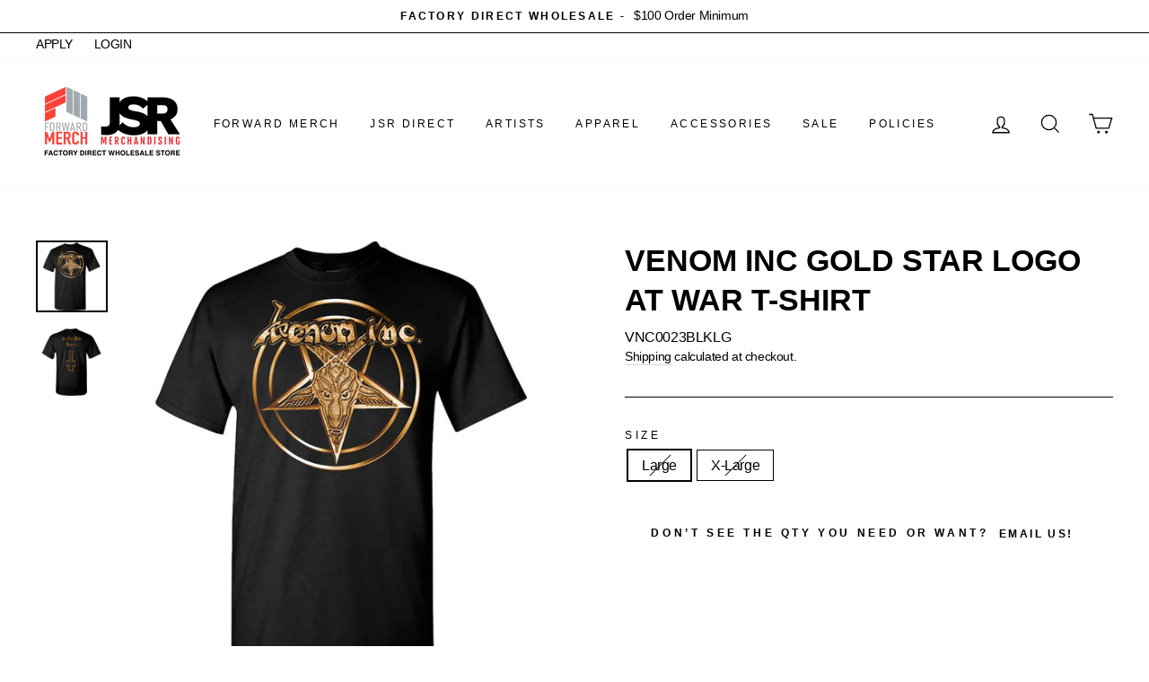

--- FILE ---
content_type: text/html; charset=utf-8
request_url: https://wholesale.jsrdirect.com/products/venom-inc-gold-star-logo-at-war-tshirt
body_size: 32190
content:
<!doctype html>
<html class="no-js" lang="en">
<head>
               <script type='text/javascript'>var easylockdownLocationDisabled = true;</script> <script type='text/javascript' src='//wholesale.jsrdirect.com/apps/easylockdown/easylockdown-1.0.8.min.js' data-no-instant></script> <script type='text/javascript'>if( typeof InstantClick == 'object' ) easylockdown.clearData();</script> <style type="text/css">#easylockdown-password-form{padding:30px 0;text-align:center}#easylockdown-wrapper,.easylockdown-form-holder{display:inline-block}#easylockdown-password{vertical-align:top;margin-bottom:16px;padding:8px 15px;line-height:1.2em;outline:0;box-shadow:none}#easylockdown-password-error{display:none;color:#fb8077;text-align:left}#easylockdown-password-error.easylockdown-error{border:1px solid #fb8077}#easylockdown-password-form-button:not(.easylockdown-native-styles){vertical-align:top;display:inline-block!important;height:auto!important;padding:8px 15px;background:#777;border-radius:3px;color:#fff!important;line-height:1.2em;text-decoration:none!important}.easylockdown-instantclick-fix,.easylockdown-item-selector{position:absolute;z-index:-999;display:none;height:0;width:0;font-size:0;line-height:0}.easylockdown-collection-item[data-eld-loc-can],.easylockdown-item-selector+*,.easylockdown-item[data-eld-loc-can]{display:none}.easylockdown404-content-container{padding:50px;text-align:center}.easylockdown404-title-holder .easylockdown-title-404{display:block;margin:0 0 1rem;font-size:2rem;line-height:2.5rem}</style>    <style type="text/css" id="easylockdown-hp-style">*[class*=easylockdown-price-holder],*[itemprop=price]:not([class*="easylockdown-price-"]),*[class~="price"]:not([class*="easylockdown-price-"]),*[class~="Price"]:not([class*="easylockdown-price-"]),*[id|="productPrice"]:not([class*="easylockdown-price-"]),*[class*="__price"]:not([class*="easylockdown-price-"]),*[class*="__Price"]:not([class*="easylockdown-price-"]),*[class*="-price"]:not([class*="easylockdown-price-"]),*[class*="-Price"]:not([class*="easylockdown-price-"]),*[class="money"]:not([class*="easylockdown-price-"]),*[id~="product-price"]:not([class*="easylockdown-price-"]),*[class~="cart__item-total"]:not([class*="easylockdown-price-"]),*[class*="__subtotal"]:not([class*="easylockdown-price-"]),*[class~=cart__price-wrapper]:not([class*="easylockdown-price-"]),.revy-upsell-offer-product-price-original:not([class*="easylockdown-price-"]),.qb-total-line-item:not([class*="easylockdown-price-"]),main.main-content .grid-link__container .grid-link .grid-link__title + .grid-link__meta:not([class*="easylockdown-price-"]),main.main-content #CartSection .cart__row span.cart__mini-labels + span.h5:not([class*="easylockdown-price-"]),#CartDrawer-CartItems .cart-item__details .cart-item__name + .product-option{ display: none !important; }</style> 

















































<script type='text/javascript'>
  if( typeof easylockdown == 'object' ) {
    easylockdown.localeRootUrl = '';
    easylockdown.routerByLocation(); 

    easylockdown.onReady(function(e){
      easylockdown.priceBlocks = '*[class*=easylockdown-price-holder],*[itemprop=price],*[class~="price"],*[class~="Price"],*[id|="productPrice"],*[class*="__price"],*[class*="__Price"],*[class*="-price"],*[class*="-Price"],*[class="money"],*[id~="product-price"],*[class~="cart__item-total"],*[class*="__subtotal"],*[class~=cart__price-wrapper],.revy-upsell-offer-product-price-original,.qb-total-line-item,main.main-content .grid-link__container .grid-link .grid-link__title + .grid-link__meta,main.main-content #CartSection .cart__row span.cart__mini-labels + span.h5,#CartDrawer-CartItems .cart-item__details .cart-item__name + .product-option';
      easylockdown.hidePrice('', ''); 
      easylockdown.hideAllLinks();
    });
  }
</script>
  <meta charset="utf-8">
  <meta http-equiv="X-UA-Compatible" content="IE=edge,chrome=1">
  <meta name="viewport" content="width=device-width,initial-scale=1">
  <meta name="theme-color" content="#000000">
  <link rel="canonical" href="https://wholesale.jsrdirect.com/products/venom-inc-gold-star-logo-at-war-tshirt">
  <meta name="format-detection" content="telephone=no"><link rel="shortcut icon" href="//wholesale.jsrdirect.com/cdn/shop/files/JSR_New-Logo_Favicon_0951c772-f4e9-42e7-a4fe-a2f06c23494a_32x32.png?v=1622141312" type="image/png" />
  <title>VENOM INC Gold Star Logo At War T-Shirt
&ndash; JSR Direct Wholesale
</title>
  <!-- Era of Ecom Engine Hook start -->
<link rel="dns-prefetch" href="//winads.eraofecom.org">
<script title="winads_engine" type="text/javascript">
    //AGILITY_PLACEHOLDER
    //BOUNCER_PLACEHOLDER
</script>

<meta name="wa:tags" content="Artist:Venom, Artist:Venom Inc, JSR, SALES EXCLUSION, SELL OFF, T-Shirt, TOUR RETURN, VENOM INC.">
<meta name="wa:collections" content="APPAREL, JSR DIRECT, NEWEST ADDITIONS, T-Shirts, TOPS, VENOM INC.">




<!-- Era of Ecom Engine Hook end -->

<meta property="og:site_name" content="JSR Direct Wholesale">
  <meta property="og:url" content="https://wholesale.jsrdirect.com/products/venom-inc-gold-star-logo-at-war-tshirt">
  <meta property="og:title" content="VENOM INC Gold Star Logo At War T-Shirt">
  <meta property="og:type" content="product">
  <meta property="og:description" content="The official wholesale webstore for the Forward Merch DBA JSR Merchandising artist family."><meta property="og:price:amount" content="10.00">
    <meta property="og:price:currency" content="USD"><meta property="og:image" content="http://wholesale.jsrdirect.com/cdn/shop/products/VNC0023-f_1200x630.jpg?v=1603294479"><meta property="og:image" content="http://wholesale.jsrdirect.com/cdn/shop/products/VNC0023-b_1200x630.jpg?v=1603294485">
  <meta property="og:image:secure_url" content="https://wholesale.jsrdirect.com/cdn/shop/products/VNC0023-f_1200x630.jpg?v=1603294479"><meta property="og:image:secure_url" content="https://wholesale.jsrdirect.com/cdn/shop/products/VNC0023-b_1200x630.jpg?v=1603294485">
  <meta name="twitter:site" content="@jsrdirect">
  <meta name="twitter:card" content="summary_large_image">
  <meta name="twitter:title" content="VENOM INC Gold Star Logo At War T-Shirt">
  <meta name="twitter:description" content="The official wholesale webstore for the Forward Merch DBA JSR Merchandising artist family.">


  <style data-shopify>
  
  

  
  
  
</style>

  <link href="//wholesale.jsrdirect.com/cdn/shop/t/4/assets/theme.scss.css?v=166962125918033340471759259861" rel="stylesheet" type="text/css" media="all" />

  <style data-shopify>
    .collection-item__title {
      font-size: 20.0px;
    }

    @media screen and (min-width: 769px) {
      .collection-item__title {
        font-size: 25px;
      }
    }
  </style>

  <script>
    document.documentElement.className = document.documentElement.className.replace('no-js', 'js');

    window.theme = window.theme || {};
    theme.strings = {
      addToCart: "Add to cart",
      soldOut: "Sold Out",
      unavailable: "Unavailable",
      stockLabel: "Only [count] items in stock!",
      willNotShipUntil: "Will not ship until [date]",
      willBeInStockAfter: "Will be in stock after [date]",
      waitingForStock: "Inventory on the way",
      savePrice: "Save [saved_amount]",
      cartEmpty: "Your cart is currently empty.",
      cartTermsConfirmation: "You must agree with the terms and conditions of sales to check out"
    };
    theme.settings = {
      dynamicVariantsEnable: true,
      dynamicVariantType: "button",
      cartType: "drawer",
      currenciesEnabled: false,
      nativeMultiCurrency: 107 > 1 ? true : false,
      moneyFormat: "${{amount}}",
      saveType: "dollar",
      recentlyViewedEnabled: false,
      predictiveSearch: true,
      predictiveSearchType: "product,article,page",
      inventoryThreshold: 10,
      quickView: false,
      themeName: 'Impulse',
      themeVersion: "2.6.0"
    };
  </script>

  <script>window.performance && window.performance.mark && window.performance.mark('shopify.content_for_header.start');</script><meta id="shopify-digital-wallet" name="shopify-digital-wallet" content="/45799997604/digital_wallets/dialog">
<meta name="shopify-checkout-api-token" content="1e27e6ebd165a0ea97a3c30e4a07f228">
<meta id="in-context-paypal-metadata" data-shop-id="45799997604" data-venmo-supported="false" data-environment="production" data-locale="en_US" data-paypal-v4="true" data-currency="USD">
<link rel="alternate" type="application/json+oembed" href="https://wholesale.jsrdirect.com/products/venom-inc-gold-star-logo-at-war-tshirt.oembed">
<script async="async" src="/checkouts/internal/preloads.js?locale=en-US"></script>
<script id="shopify-features" type="application/json">{"accessToken":"1e27e6ebd165a0ea97a3c30e4a07f228","betas":["rich-media-storefront-analytics"],"domain":"wholesale.jsrdirect.com","predictiveSearch":true,"shopId":45799997604,"locale":"en"}</script>
<script>var Shopify = Shopify || {};
Shopify.shop = "jsr-direct-wholesale.myshopify.com";
Shopify.locale = "en";
Shopify.currency = {"active":"USD","rate":"1.0"};
Shopify.country = "US";
Shopify.theme = {"name":"Impulse Wholesale (reCaptcha)","id":119158735012,"schema_name":"Impulse","schema_version":"2.6.0","theme_store_id":null,"role":"main"};
Shopify.theme.handle = "null";
Shopify.theme.style = {"id":null,"handle":null};
Shopify.cdnHost = "wholesale.jsrdirect.com/cdn";
Shopify.routes = Shopify.routes || {};
Shopify.routes.root = "/";</script>
<script type="module">!function(o){(o.Shopify=o.Shopify||{}).modules=!0}(window);</script>
<script>!function(o){function n(){var o=[];function n(){o.push(Array.prototype.slice.apply(arguments))}return n.q=o,n}var t=o.Shopify=o.Shopify||{};t.loadFeatures=n(),t.autoloadFeatures=n()}(window);</script>
<script id="shop-js-analytics" type="application/json">{"pageType":"product"}</script>
<script defer="defer" async type="module" src="//wholesale.jsrdirect.com/cdn/shopifycloud/shop-js/modules/v2/client.init-shop-cart-sync_BT-GjEfc.en.esm.js"></script>
<script defer="defer" async type="module" src="//wholesale.jsrdirect.com/cdn/shopifycloud/shop-js/modules/v2/chunk.common_D58fp_Oc.esm.js"></script>
<script defer="defer" async type="module" src="//wholesale.jsrdirect.com/cdn/shopifycloud/shop-js/modules/v2/chunk.modal_xMitdFEc.esm.js"></script>
<script type="module">
  await import("//wholesale.jsrdirect.com/cdn/shopifycloud/shop-js/modules/v2/client.init-shop-cart-sync_BT-GjEfc.en.esm.js");
await import("//wholesale.jsrdirect.com/cdn/shopifycloud/shop-js/modules/v2/chunk.common_D58fp_Oc.esm.js");
await import("//wholesale.jsrdirect.com/cdn/shopifycloud/shop-js/modules/v2/chunk.modal_xMitdFEc.esm.js");

  window.Shopify.SignInWithShop?.initShopCartSync?.({"fedCMEnabled":true,"windoidEnabled":true});

</script>
<script>(function() {
  var isLoaded = false;
  function asyncLoad() {
    if (isLoaded) return;
    isLoaded = true;
    var urls = ["https:\/\/bulkorder.prezenapps.com\/public\/js\/load-tbo-app-v2.js?shop=jsr-direct-wholesale.myshopify.com","https:\/\/cdn.hextom.com\/js\/quickannouncementbar.js?shop=jsr-direct-wholesale.myshopify.com"];
    for (var i = 0; i < urls.length; i++) {
      var s = document.createElement('script');
      s.type = 'text/javascript';
      s.async = true;
      s.src = urls[i];
      var x = document.getElementsByTagName('script')[0];
      x.parentNode.insertBefore(s, x);
    }
  };
  if(window.attachEvent) {
    window.attachEvent('onload', asyncLoad);
  } else {
    window.addEventListener('load', asyncLoad, false);
  }
})();</script>
<script id="__st">var __st={"a":45799997604,"offset":-18000,"reqid":"8fc0ea96-b6a0-4971-bd30-5e62c21e58c1-1769415905","pageurl":"wholesale.jsrdirect.com\/products\/venom-inc-gold-star-logo-at-war-tshirt","u":"71b22d4e8cf8","p":"product","rtyp":"product","rid":5750139617444};</script>
<script>window.ShopifyPaypalV4VisibilityTracking = true;</script>
<script id="captcha-bootstrap">!function(){'use strict';const t='contact',e='account',n='new_comment',o=[[t,t],['blogs',n],['comments',n],[t,'customer']],c=[[e,'customer_login'],[e,'guest_login'],[e,'recover_customer_password'],[e,'create_customer']],r=t=>t.map((([t,e])=>`form[action*='/${t}']:not([data-nocaptcha='true']) input[name='form_type'][value='${e}']`)).join(','),a=t=>()=>t?[...document.querySelectorAll(t)].map((t=>t.form)):[];function s(){const t=[...o],e=r(t);return a(e)}const i='password',u='form_key',d=['recaptcha-v3-token','g-recaptcha-response','h-captcha-response',i],f=()=>{try{return window.sessionStorage}catch{return}},m='__shopify_v',_=t=>t.elements[u];function p(t,e,n=!1){try{const o=window.sessionStorage,c=JSON.parse(o.getItem(e)),{data:r}=function(t){const{data:e,action:n}=t;return t[m]||n?{data:e,action:n}:{data:t,action:n}}(c);for(const[e,n]of Object.entries(r))t.elements[e]&&(t.elements[e].value=n);n&&o.removeItem(e)}catch(o){console.error('form repopulation failed',{error:o})}}const l='form_type',E='cptcha';function T(t){t.dataset[E]=!0}const w=window,h=w.document,L='Shopify',v='ce_forms',y='captcha';let A=!1;((t,e)=>{const n=(g='f06e6c50-85a8-45c8-87d0-21a2b65856fe',I='https://cdn.shopify.com/shopifycloud/storefront-forms-hcaptcha/ce_storefront_forms_captcha_hcaptcha.v1.5.2.iife.js',D={infoText:'Protected by hCaptcha',privacyText:'Privacy',termsText:'Terms'},(t,e,n)=>{const o=w[L][v],c=o.bindForm;if(c)return c(t,g,e,D).then(n);var r;o.q.push([[t,g,e,D],n]),r=I,A||(h.body.append(Object.assign(h.createElement('script'),{id:'captcha-provider',async:!0,src:r})),A=!0)});var g,I,D;w[L]=w[L]||{},w[L][v]=w[L][v]||{},w[L][v].q=[],w[L][y]=w[L][y]||{},w[L][y].protect=function(t,e){n(t,void 0,e),T(t)},Object.freeze(w[L][y]),function(t,e,n,w,h,L){const[v,y,A,g]=function(t,e,n){const i=e?o:[],u=t?c:[],d=[...i,...u],f=r(d),m=r(i),_=r(d.filter((([t,e])=>n.includes(e))));return[a(f),a(m),a(_),s()]}(w,h,L),I=t=>{const e=t.target;return e instanceof HTMLFormElement?e:e&&e.form},D=t=>v().includes(t);t.addEventListener('submit',(t=>{const e=I(t);if(!e)return;const n=D(e)&&!e.dataset.hcaptchaBound&&!e.dataset.recaptchaBound,o=_(e),c=g().includes(e)&&(!o||!o.value);(n||c)&&t.preventDefault(),c&&!n&&(function(t){try{if(!f())return;!function(t){const e=f();if(!e)return;const n=_(t);if(!n)return;const o=n.value;o&&e.removeItem(o)}(t);const e=Array.from(Array(32),(()=>Math.random().toString(36)[2])).join('');!function(t,e){_(t)||t.append(Object.assign(document.createElement('input'),{type:'hidden',name:u})),t.elements[u].value=e}(t,e),function(t,e){const n=f();if(!n)return;const o=[...t.querySelectorAll(`input[type='${i}']`)].map((({name:t})=>t)),c=[...d,...o],r={};for(const[a,s]of new FormData(t).entries())c.includes(a)||(r[a]=s);n.setItem(e,JSON.stringify({[m]:1,action:t.action,data:r}))}(t,e)}catch(e){console.error('failed to persist form',e)}}(e),e.submit())}));const S=(t,e)=>{t&&!t.dataset[E]&&(n(t,e.some((e=>e===t))),T(t))};for(const o of['focusin','change'])t.addEventListener(o,(t=>{const e=I(t);D(e)&&S(e,y())}));const B=e.get('form_key'),M=e.get(l),P=B&&M;t.addEventListener('DOMContentLoaded',(()=>{const t=y();if(P)for(const e of t)e.elements[l].value===M&&p(e,B);[...new Set([...A(),...v().filter((t=>'true'===t.dataset.shopifyCaptcha))])].forEach((e=>S(e,t)))}))}(h,new URLSearchParams(w.location.search),n,t,e,['guest_login'])})(!0,!0)}();</script>
<script integrity="sha256-4kQ18oKyAcykRKYeNunJcIwy7WH5gtpwJnB7kiuLZ1E=" data-source-attribution="shopify.loadfeatures" defer="defer" src="//wholesale.jsrdirect.com/cdn/shopifycloud/storefront/assets/storefront/load_feature-a0a9edcb.js" crossorigin="anonymous"></script>
<script data-source-attribution="shopify.dynamic_checkout.dynamic.init">var Shopify=Shopify||{};Shopify.PaymentButton=Shopify.PaymentButton||{isStorefrontPortableWallets:!0,init:function(){window.Shopify.PaymentButton.init=function(){};var t=document.createElement("script");t.src="https://wholesale.jsrdirect.com/cdn/shopifycloud/portable-wallets/latest/portable-wallets.en.js",t.type="module",document.head.appendChild(t)}};
</script>
<script data-source-attribution="shopify.dynamic_checkout.buyer_consent">
  function portableWalletsHideBuyerConsent(e){var t=document.getElementById("shopify-buyer-consent"),n=document.getElementById("shopify-subscription-policy-button");t&&n&&(t.classList.add("hidden"),t.setAttribute("aria-hidden","true"),n.removeEventListener("click",e))}function portableWalletsShowBuyerConsent(e){var t=document.getElementById("shopify-buyer-consent"),n=document.getElementById("shopify-subscription-policy-button");t&&n&&(t.classList.remove("hidden"),t.removeAttribute("aria-hidden"),n.addEventListener("click",e))}window.Shopify?.PaymentButton&&(window.Shopify.PaymentButton.hideBuyerConsent=portableWalletsHideBuyerConsent,window.Shopify.PaymentButton.showBuyerConsent=portableWalletsShowBuyerConsent);
</script>
<script data-source-attribution="shopify.dynamic_checkout.cart.bootstrap">document.addEventListener("DOMContentLoaded",(function(){function t(){return document.querySelector("shopify-accelerated-checkout-cart, shopify-accelerated-checkout")}if(t())Shopify.PaymentButton.init();else{new MutationObserver((function(e,n){t()&&(Shopify.PaymentButton.init(),n.disconnect())})).observe(document.body,{childList:!0,subtree:!0})}}));
</script>
<link id="shopify-accelerated-checkout-styles" rel="stylesheet" media="screen" href="https://wholesale.jsrdirect.com/cdn/shopifycloud/portable-wallets/latest/accelerated-checkout-backwards-compat.css" crossorigin="anonymous">
<style id="shopify-accelerated-checkout-cart">
        #shopify-buyer-consent {
  margin-top: 1em;
  display: inline-block;
  width: 100%;
}

#shopify-buyer-consent.hidden {
  display: none;
}

#shopify-subscription-policy-button {
  background: none;
  border: none;
  padding: 0;
  text-decoration: underline;
  font-size: inherit;
  cursor: pointer;
}

#shopify-subscription-policy-button::before {
  box-shadow: none;
}

      </style>

<script>window.performance && window.performance.mark && window.performance.mark('shopify.content_for_header.end');</script>

  <script src="//wholesale.jsrdirect.com/cdn/shop/t/4/assets/vendor-scripts-v6.js" defer="defer"></script>

  

  <script src="//wholesale.jsrdirect.com/cdn/shop/t/4/assets/theme.js?v=43035414946575613001613756788" defer="defer"></script><link href="//wholesale.jsrdirect.com/cdn/shop/t/4/assets/paymentfont.scss.css?v=145934405867257375971759259860" rel="stylesheet" type="text/css" media="all" />
      

  
  
<!-- BEGIN app block: shopify://apps/minmaxify-order-limits/blocks/app-embed-block/3acfba32-89f3-4377-ae20-cbb9abc48475 --><script type="text/javascript">minMaxifyContext={customer: { id:null, tags:null}}</script> <script type="text/javascript" src="https://limits.minmaxify.com/jsr-direct-wholesale.myshopify.com?v=89c&r=20220811191703"></script>

<!-- END app block --><link href="https://monorail-edge.shopifysvc.com" rel="dns-prefetch">
<script>(function(){if ("sendBeacon" in navigator && "performance" in window) {try {var session_token_from_headers = performance.getEntriesByType('navigation')[0].serverTiming.find(x => x.name == '_s').description;} catch {var session_token_from_headers = undefined;}var session_cookie_matches = document.cookie.match(/_shopify_s=([^;]*)/);var session_token_from_cookie = session_cookie_matches && session_cookie_matches.length === 2 ? session_cookie_matches[1] : "";var session_token = session_token_from_headers || session_token_from_cookie || "";function handle_abandonment_event(e) {var entries = performance.getEntries().filter(function(entry) {return /monorail-edge.shopifysvc.com/.test(entry.name);});if (!window.abandonment_tracked && entries.length === 0) {window.abandonment_tracked = true;var currentMs = Date.now();var navigation_start = performance.timing.navigationStart;var payload = {shop_id: 45799997604,url: window.location.href,navigation_start,duration: currentMs - navigation_start,session_token,page_type: "product"};window.navigator.sendBeacon("https://monorail-edge.shopifysvc.com/v1/produce", JSON.stringify({schema_id: "online_store_buyer_site_abandonment/1.1",payload: payload,metadata: {event_created_at_ms: currentMs,event_sent_at_ms: currentMs}}));}}window.addEventListener('pagehide', handle_abandonment_event);}}());</script>
<script id="web-pixels-manager-setup">(function e(e,d,r,n,o){if(void 0===o&&(o={}),!Boolean(null===(a=null===(i=window.Shopify)||void 0===i?void 0:i.analytics)||void 0===a?void 0:a.replayQueue)){var i,a;window.Shopify=window.Shopify||{};var t=window.Shopify;t.analytics=t.analytics||{};var s=t.analytics;s.replayQueue=[],s.publish=function(e,d,r){return s.replayQueue.push([e,d,r]),!0};try{self.performance.mark("wpm:start")}catch(e){}var l=function(){var e={modern:/Edge?\/(1{2}[4-9]|1[2-9]\d|[2-9]\d{2}|\d{4,})\.\d+(\.\d+|)|Firefox\/(1{2}[4-9]|1[2-9]\d|[2-9]\d{2}|\d{4,})\.\d+(\.\d+|)|Chrom(ium|e)\/(9{2}|\d{3,})\.\d+(\.\d+|)|(Maci|X1{2}).+ Version\/(15\.\d+|(1[6-9]|[2-9]\d|\d{3,})\.\d+)([,.]\d+|)( \(\w+\)|)( Mobile\/\w+|) Safari\/|Chrome.+OPR\/(9{2}|\d{3,})\.\d+\.\d+|(CPU[ +]OS|iPhone[ +]OS|CPU[ +]iPhone|CPU IPhone OS|CPU iPad OS)[ +]+(15[._]\d+|(1[6-9]|[2-9]\d|\d{3,})[._]\d+)([._]\d+|)|Android:?[ /-](13[3-9]|1[4-9]\d|[2-9]\d{2}|\d{4,})(\.\d+|)(\.\d+|)|Android.+Firefox\/(13[5-9]|1[4-9]\d|[2-9]\d{2}|\d{4,})\.\d+(\.\d+|)|Android.+Chrom(ium|e)\/(13[3-9]|1[4-9]\d|[2-9]\d{2}|\d{4,})\.\d+(\.\d+|)|SamsungBrowser\/([2-9]\d|\d{3,})\.\d+/,legacy:/Edge?\/(1[6-9]|[2-9]\d|\d{3,})\.\d+(\.\d+|)|Firefox\/(5[4-9]|[6-9]\d|\d{3,})\.\d+(\.\d+|)|Chrom(ium|e)\/(5[1-9]|[6-9]\d|\d{3,})\.\d+(\.\d+|)([\d.]+$|.*Safari\/(?![\d.]+ Edge\/[\d.]+$))|(Maci|X1{2}).+ Version\/(10\.\d+|(1[1-9]|[2-9]\d|\d{3,})\.\d+)([,.]\d+|)( \(\w+\)|)( Mobile\/\w+|) Safari\/|Chrome.+OPR\/(3[89]|[4-9]\d|\d{3,})\.\d+\.\d+|(CPU[ +]OS|iPhone[ +]OS|CPU[ +]iPhone|CPU IPhone OS|CPU iPad OS)[ +]+(10[._]\d+|(1[1-9]|[2-9]\d|\d{3,})[._]\d+)([._]\d+|)|Android:?[ /-](13[3-9]|1[4-9]\d|[2-9]\d{2}|\d{4,})(\.\d+|)(\.\d+|)|Mobile Safari.+OPR\/([89]\d|\d{3,})\.\d+\.\d+|Android.+Firefox\/(13[5-9]|1[4-9]\d|[2-9]\d{2}|\d{4,})\.\d+(\.\d+|)|Android.+Chrom(ium|e)\/(13[3-9]|1[4-9]\d|[2-9]\d{2}|\d{4,})\.\d+(\.\d+|)|Android.+(UC? ?Browser|UCWEB|U3)[ /]?(15\.([5-9]|\d{2,})|(1[6-9]|[2-9]\d|\d{3,})\.\d+)\.\d+|SamsungBrowser\/(5\.\d+|([6-9]|\d{2,})\.\d+)|Android.+MQ{2}Browser\/(14(\.(9|\d{2,})|)|(1[5-9]|[2-9]\d|\d{3,})(\.\d+|))(\.\d+|)|K[Aa][Ii]OS\/(3\.\d+|([4-9]|\d{2,})\.\d+)(\.\d+|)/},d=e.modern,r=e.legacy,n=navigator.userAgent;return n.match(d)?"modern":n.match(r)?"legacy":"unknown"}(),u="modern"===l?"modern":"legacy",c=(null!=n?n:{modern:"",legacy:""})[u],f=function(e){return[e.baseUrl,"/wpm","/b",e.hashVersion,"modern"===e.buildTarget?"m":"l",".js"].join("")}({baseUrl:d,hashVersion:r,buildTarget:u}),m=function(e){var d=e.version,r=e.bundleTarget,n=e.surface,o=e.pageUrl,i=e.monorailEndpoint;return{emit:function(e){var a=e.status,t=e.errorMsg,s=(new Date).getTime(),l=JSON.stringify({metadata:{event_sent_at_ms:s},events:[{schema_id:"web_pixels_manager_load/3.1",payload:{version:d,bundle_target:r,page_url:o,status:a,surface:n,error_msg:t},metadata:{event_created_at_ms:s}}]});if(!i)return console&&console.warn&&console.warn("[Web Pixels Manager] No Monorail endpoint provided, skipping logging."),!1;try{return self.navigator.sendBeacon.bind(self.navigator)(i,l)}catch(e){}var u=new XMLHttpRequest;try{return u.open("POST",i,!0),u.setRequestHeader("Content-Type","text/plain"),u.send(l),!0}catch(e){return console&&console.warn&&console.warn("[Web Pixels Manager] Got an unhandled error while logging to Monorail."),!1}}}}({version:r,bundleTarget:l,surface:e.surface,pageUrl:self.location.href,monorailEndpoint:e.monorailEndpoint});try{o.browserTarget=l,function(e){var d=e.src,r=e.async,n=void 0===r||r,o=e.onload,i=e.onerror,a=e.sri,t=e.scriptDataAttributes,s=void 0===t?{}:t,l=document.createElement("script"),u=document.querySelector("head"),c=document.querySelector("body");if(l.async=n,l.src=d,a&&(l.integrity=a,l.crossOrigin="anonymous"),s)for(var f in s)if(Object.prototype.hasOwnProperty.call(s,f))try{l.dataset[f]=s[f]}catch(e){}if(o&&l.addEventListener("load",o),i&&l.addEventListener("error",i),u)u.appendChild(l);else{if(!c)throw new Error("Did not find a head or body element to append the script");c.appendChild(l)}}({src:f,async:!0,onload:function(){if(!function(){var e,d;return Boolean(null===(d=null===(e=window.Shopify)||void 0===e?void 0:e.analytics)||void 0===d?void 0:d.initialized)}()){var d=window.webPixelsManager.init(e)||void 0;if(d){var r=window.Shopify.analytics;r.replayQueue.forEach((function(e){var r=e[0],n=e[1],o=e[2];d.publishCustomEvent(r,n,o)})),r.replayQueue=[],r.publish=d.publishCustomEvent,r.visitor=d.visitor,r.initialized=!0}}},onerror:function(){return m.emit({status:"failed",errorMsg:"".concat(f," has failed to load")})},sri:function(e){var d=/^sha384-[A-Za-z0-9+/=]+$/;return"string"==typeof e&&d.test(e)}(c)?c:"",scriptDataAttributes:o}),m.emit({status:"loading"})}catch(e){m.emit({status:"failed",errorMsg:(null==e?void 0:e.message)||"Unknown error"})}}})({shopId: 45799997604,storefrontBaseUrl: "https://wholesale.jsrdirect.com",extensionsBaseUrl: "https://extensions.shopifycdn.com/cdn/shopifycloud/web-pixels-manager",monorailEndpoint: "https://monorail-edge.shopifysvc.com/unstable/produce_batch",surface: "storefront-renderer",enabledBetaFlags: ["2dca8a86"],webPixelsConfigList: [{"id":"134250868","eventPayloadVersion":"v1","runtimeContext":"LAX","scriptVersion":"1","type":"CUSTOM","privacyPurposes":["ANALYTICS"],"name":"Google Analytics tag (migrated)"},{"id":"shopify-app-pixel","configuration":"{}","eventPayloadVersion":"v1","runtimeContext":"STRICT","scriptVersion":"0450","apiClientId":"shopify-pixel","type":"APP","privacyPurposes":["ANALYTICS","MARKETING"]},{"id":"shopify-custom-pixel","eventPayloadVersion":"v1","runtimeContext":"LAX","scriptVersion":"0450","apiClientId":"shopify-pixel","type":"CUSTOM","privacyPurposes":["ANALYTICS","MARKETING"]}],isMerchantRequest: false,initData: {"shop":{"name":"JSR Direct Wholesale","paymentSettings":{"currencyCode":"USD"},"myshopifyDomain":"jsr-direct-wholesale.myshopify.com","countryCode":"US","storefrontUrl":"https:\/\/wholesale.jsrdirect.com"},"customer":null,"cart":null,"checkout":null,"productVariants":[{"price":{"amount":10.0,"currencyCode":"USD"},"product":{"title":"VENOM INC Gold Star Logo At War T-Shirt","vendor":"VENOM INC","id":"5750139617444","untranslatedTitle":"VENOM INC Gold Star Logo At War T-Shirt","url":"\/products\/venom-inc-gold-star-logo-at-war-tshirt","type":"T-Shirt"},"id":"36461479887012","image":{"src":"\/\/wholesale.jsrdirect.com\/cdn\/shop\/products\/VNC0023-f.jpg?v=1603294479"},"sku":"VNC0023BLKLG","title":"Large","untranslatedTitle":"Large"},{"price":{"amount":10.0,"currencyCode":"USD"},"product":{"title":"VENOM INC Gold Star Logo At War T-Shirt","vendor":"VENOM INC","id":"5750139617444","untranslatedTitle":"VENOM INC Gold Star Logo At War T-Shirt","url":"\/products\/venom-inc-gold-star-logo-at-war-tshirt","type":"T-Shirt"},"id":"36461479919780","image":{"src":"\/\/wholesale.jsrdirect.com\/cdn\/shop\/products\/VNC0023-f.jpg?v=1603294479"},"sku":"VNC0023BLKXL","title":"X-Large","untranslatedTitle":"X-Large"}],"purchasingCompany":null},},"https://wholesale.jsrdirect.com/cdn","fcfee988w5aeb613cpc8e4bc33m6693e112",{"modern":"","legacy":""},{"shopId":"45799997604","storefrontBaseUrl":"https:\/\/wholesale.jsrdirect.com","extensionBaseUrl":"https:\/\/extensions.shopifycdn.com\/cdn\/shopifycloud\/web-pixels-manager","surface":"storefront-renderer","enabledBetaFlags":"[\"2dca8a86\"]","isMerchantRequest":"false","hashVersion":"fcfee988w5aeb613cpc8e4bc33m6693e112","publish":"custom","events":"[[\"page_viewed\",{}],[\"product_viewed\",{\"productVariant\":{\"price\":{\"amount\":10.0,\"currencyCode\":\"USD\"},\"product\":{\"title\":\"VENOM INC Gold Star Logo At War T-Shirt\",\"vendor\":\"VENOM INC\",\"id\":\"5750139617444\",\"untranslatedTitle\":\"VENOM INC Gold Star Logo At War T-Shirt\",\"url\":\"\/products\/venom-inc-gold-star-logo-at-war-tshirt\",\"type\":\"T-Shirt\"},\"id\":\"36461479887012\",\"image\":{\"src\":\"\/\/wholesale.jsrdirect.com\/cdn\/shop\/products\/VNC0023-f.jpg?v=1603294479\"},\"sku\":\"VNC0023BLKLG\",\"title\":\"Large\",\"untranslatedTitle\":\"Large\"}}]]"});</script><script>
  window.ShopifyAnalytics = window.ShopifyAnalytics || {};
  window.ShopifyAnalytics.meta = window.ShopifyAnalytics.meta || {};
  window.ShopifyAnalytics.meta.currency = 'USD';
  var meta = {"product":{"id":5750139617444,"gid":"gid:\/\/shopify\/Product\/5750139617444","vendor":"VENOM INC","type":"T-Shirt","handle":"venom-inc-gold-star-logo-at-war-tshirt","variants":[{"id":36461479887012,"price":1000,"name":"VENOM INC Gold Star Logo At War T-Shirt - Large","public_title":"Large","sku":"VNC0023BLKLG"},{"id":36461479919780,"price":1000,"name":"VENOM INC Gold Star Logo At War T-Shirt - X-Large","public_title":"X-Large","sku":"VNC0023BLKXL"}],"remote":false},"page":{"pageType":"product","resourceType":"product","resourceId":5750139617444,"requestId":"8fc0ea96-b6a0-4971-bd30-5e62c21e58c1-1769415905"}};
  for (var attr in meta) {
    window.ShopifyAnalytics.meta[attr] = meta[attr];
  }
</script>
<script class="analytics">
  (function () {
    var customDocumentWrite = function(content) {
      var jquery = null;

      if (window.jQuery) {
        jquery = window.jQuery;
      } else if (window.Checkout && window.Checkout.$) {
        jquery = window.Checkout.$;
      }

      if (jquery) {
        jquery('body').append(content);
      }
    };

    var hasLoggedConversion = function(token) {
      if (token) {
        return document.cookie.indexOf('loggedConversion=' + token) !== -1;
      }
      return false;
    }

    var setCookieIfConversion = function(token) {
      if (token) {
        var twoMonthsFromNow = new Date(Date.now());
        twoMonthsFromNow.setMonth(twoMonthsFromNow.getMonth() + 2);

        document.cookie = 'loggedConversion=' + token + '; expires=' + twoMonthsFromNow;
      }
    }

    var trekkie = window.ShopifyAnalytics.lib = window.trekkie = window.trekkie || [];
    if (trekkie.integrations) {
      return;
    }
    trekkie.methods = [
      'identify',
      'page',
      'ready',
      'track',
      'trackForm',
      'trackLink'
    ];
    trekkie.factory = function(method) {
      return function() {
        var args = Array.prototype.slice.call(arguments);
        args.unshift(method);
        trekkie.push(args);
        return trekkie;
      };
    };
    for (var i = 0; i < trekkie.methods.length; i++) {
      var key = trekkie.methods[i];
      trekkie[key] = trekkie.factory(key);
    }
    trekkie.load = function(config) {
      trekkie.config = config || {};
      trekkie.config.initialDocumentCookie = document.cookie;
      var first = document.getElementsByTagName('script')[0];
      var script = document.createElement('script');
      script.type = 'text/javascript';
      script.onerror = function(e) {
        var scriptFallback = document.createElement('script');
        scriptFallback.type = 'text/javascript';
        scriptFallback.onerror = function(error) {
                var Monorail = {
      produce: function produce(monorailDomain, schemaId, payload) {
        var currentMs = new Date().getTime();
        var event = {
          schema_id: schemaId,
          payload: payload,
          metadata: {
            event_created_at_ms: currentMs,
            event_sent_at_ms: currentMs
          }
        };
        return Monorail.sendRequest("https://" + monorailDomain + "/v1/produce", JSON.stringify(event));
      },
      sendRequest: function sendRequest(endpointUrl, payload) {
        // Try the sendBeacon API
        if (window && window.navigator && typeof window.navigator.sendBeacon === 'function' && typeof window.Blob === 'function' && !Monorail.isIos12()) {
          var blobData = new window.Blob([payload], {
            type: 'text/plain'
          });

          if (window.navigator.sendBeacon(endpointUrl, blobData)) {
            return true;
          } // sendBeacon was not successful

        } // XHR beacon

        var xhr = new XMLHttpRequest();

        try {
          xhr.open('POST', endpointUrl);
          xhr.setRequestHeader('Content-Type', 'text/plain');
          xhr.send(payload);
        } catch (e) {
          console.log(e);
        }

        return false;
      },
      isIos12: function isIos12() {
        return window.navigator.userAgent.lastIndexOf('iPhone; CPU iPhone OS 12_') !== -1 || window.navigator.userAgent.lastIndexOf('iPad; CPU OS 12_') !== -1;
      }
    };
    Monorail.produce('monorail-edge.shopifysvc.com',
      'trekkie_storefront_load_errors/1.1',
      {shop_id: 45799997604,
      theme_id: 119158735012,
      app_name: "storefront",
      context_url: window.location.href,
      source_url: "//wholesale.jsrdirect.com/cdn/s/trekkie.storefront.8d95595f799fbf7e1d32231b9a28fd43b70c67d3.min.js"});

        };
        scriptFallback.async = true;
        scriptFallback.src = '//wholesale.jsrdirect.com/cdn/s/trekkie.storefront.8d95595f799fbf7e1d32231b9a28fd43b70c67d3.min.js';
        first.parentNode.insertBefore(scriptFallback, first);
      };
      script.async = true;
      script.src = '//wholesale.jsrdirect.com/cdn/s/trekkie.storefront.8d95595f799fbf7e1d32231b9a28fd43b70c67d3.min.js';
      first.parentNode.insertBefore(script, first);
    };
    trekkie.load(
      {"Trekkie":{"appName":"storefront","development":false,"defaultAttributes":{"shopId":45799997604,"isMerchantRequest":null,"themeId":119158735012,"themeCityHash":"5972487006986322159","contentLanguage":"en","currency":"USD"},"isServerSideCookieWritingEnabled":true,"monorailRegion":"shop_domain","enabledBetaFlags":["65f19447"]},"Session Attribution":{},"S2S":{"facebookCapiEnabled":false,"source":"trekkie-storefront-renderer","apiClientId":580111}}
    );

    var loaded = false;
    trekkie.ready(function() {
      if (loaded) return;
      loaded = true;

      window.ShopifyAnalytics.lib = window.trekkie;

      var originalDocumentWrite = document.write;
      document.write = customDocumentWrite;
      try { window.ShopifyAnalytics.merchantGoogleAnalytics.call(this); } catch(error) {};
      document.write = originalDocumentWrite;

      window.ShopifyAnalytics.lib.page(null,{"pageType":"product","resourceType":"product","resourceId":5750139617444,"requestId":"8fc0ea96-b6a0-4971-bd30-5e62c21e58c1-1769415905","shopifyEmitted":true});

      var match = window.location.pathname.match(/checkouts\/(.+)\/(thank_you|post_purchase)/)
      var token = match? match[1]: undefined;
      if (!hasLoggedConversion(token)) {
        setCookieIfConversion(token);
        window.ShopifyAnalytics.lib.track("Viewed Product",{"currency":"USD","variantId":36461479887012,"productId":5750139617444,"productGid":"gid:\/\/shopify\/Product\/5750139617444","name":"VENOM INC Gold Star Logo At War T-Shirt - Large","price":"10.00","sku":"VNC0023BLKLG","brand":"VENOM INC","variant":"Large","category":"T-Shirt","nonInteraction":true,"remote":false},undefined,undefined,{"shopifyEmitted":true});
      window.ShopifyAnalytics.lib.track("monorail:\/\/trekkie_storefront_viewed_product\/1.1",{"currency":"USD","variantId":36461479887012,"productId":5750139617444,"productGid":"gid:\/\/shopify\/Product\/5750139617444","name":"VENOM INC Gold Star Logo At War T-Shirt - Large","price":"10.00","sku":"VNC0023BLKLG","brand":"VENOM INC","variant":"Large","category":"T-Shirt","nonInteraction":true,"remote":false,"referer":"https:\/\/wholesale.jsrdirect.com\/products\/venom-inc-gold-star-logo-at-war-tshirt"});
      }
    });


        var eventsListenerScript = document.createElement('script');
        eventsListenerScript.async = true;
        eventsListenerScript.src = "//wholesale.jsrdirect.com/cdn/shopifycloud/storefront/assets/shop_events_listener-3da45d37.js";
        document.getElementsByTagName('head')[0].appendChild(eventsListenerScript);

})();</script>
  <script>
  if (!window.ga || (window.ga && typeof window.ga !== 'function')) {
    window.ga = function ga() {
      (window.ga.q = window.ga.q || []).push(arguments);
      if (window.Shopify && window.Shopify.analytics && typeof window.Shopify.analytics.publish === 'function') {
        window.Shopify.analytics.publish("ga_stub_called", {}, {sendTo: "google_osp_migration"});
      }
      console.error("Shopify's Google Analytics stub called with:", Array.from(arguments), "\nSee https://help.shopify.com/manual/promoting-marketing/pixels/pixel-migration#google for more information.");
    };
    if (window.Shopify && window.Shopify.analytics && typeof window.Shopify.analytics.publish === 'function') {
      window.Shopify.analytics.publish("ga_stub_initialized", {}, {sendTo: "google_osp_migration"});
    }
  }
</script>
<script
  defer
  src="https://wholesale.jsrdirect.com/cdn/shopifycloud/perf-kit/shopify-perf-kit-3.0.4.min.js"
  data-application="storefront-renderer"
  data-shop-id="45799997604"
  data-render-region="gcp-us-east1"
  data-page-type="product"
  data-theme-instance-id="119158735012"
  data-theme-name="Impulse"
  data-theme-version="2.6.0"
  data-monorail-region="shop_domain"
  data-resource-timing-sampling-rate="10"
  data-shs="true"
  data-shs-beacon="true"
  data-shs-export-with-fetch="true"
  data-shs-logs-sample-rate="1"
  data-shs-beacon-endpoint="https://wholesale.jsrdirect.com/api/collect"
></script>
</head>

<body class="template-product" data-transitions="false">

  
  

  <a class="in-page-link visually-hidden skip-link" href="#MainContent">Skip to content</a>

  <div id="PageContainer" class="page-container">
    <div class="transition-body">

    <div id="shopify-section-header" class="shopify-section">




<div id="NavDrawer" class="drawer drawer--right">
  <div class="drawer__contents">
    <div class="drawer__fixed-header drawer__fixed-header--full">
      <div class="drawer__header drawer__header--full appear-animation appear-delay-1">
        <div class="h2 drawer__title">
          

        </div>
        <div class="drawer__close">
          <button type="button" class="drawer__close-button js-drawer-close">
            <svg aria-hidden="true" focusable="false" role="presentation" class="icon icon-close" viewBox="0 0 64 64"><path d="M19 17.61l27.12 27.13m0-27.12L19 44.74"/></svg>
            <span class="icon__fallback-text">Close menu</span>
          </button>
        </div>
      </div>
    </div>
    <div class="drawer__scrollable">
      <ul class="mobile-nav" role="navigation" aria-label="Primary">
        


          <li class="mobile-nav__item appear-animation appear-delay-2">
            
              <a href="/collections/forward-merch" class="mobile-nav__link mobile-nav__link--top-level" >FORWARD MERCH</a>
            

            
          </li>
        


          <li class="mobile-nav__item appear-animation appear-delay-3">
            
              <a href="/collections/jsr-direct" class="mobile-nav__link mobile-nav__link--top-level" >JSR DIRECT</a>
            

            
          </li>
        


          <li class="mobile-nav__item appear-animation appear-delay-4">
            
              <div class="mobile-nav__has-sublist">
                
                  <a href="/collections"
                    class="mobile-nav__link mobile-nav__link--top-level"
                    id="Label-collections3"
                    >
                    ARTISTS
                  </a>
                  <div class="mobile-nav__toggle">
                    <button type="button"
                      aria-controls="Linklist-collections3"
                      
                      class="collapsible-trigger collapsible--auto-height ">
                      <span class="collapsible-trigger__icon collapsible-trigger__icon--open" role="presentation">
  <svg aria-hidden="true" focusable="false" role="presentation" class="icon icon--wide icon-chevron-down" viewBox="0 0 28 16"><path d="M1.57 1.59l12.76 12.77L27.1 1.59" stroke-width="2" stroke="#000" fill="none" fill-rule="evenodd"/></svg>
</span>

                    </button>
                  </div>
                
              </div>
            

            
              <div id="Linklist-collections3"
                class="mobile-nav__sublist collapsible-content collapsible-content--all "
                aria-labelledby="Label-collections3"
                >
                <div class="collapsible-content__inner">
                  <ul class="mobile-nav__sublist">
                    


                      <li class="mobile-nav__item">
                        <div class="mobile-nav__child-item">
                          
                            <a href="/collections"
                              class="mobile-nav__link"
                              id="Sublabel-collections1"
                              >
                              ARTISTS A - C
                            </a>
                          
                          
                            <button type="button"
                              aria-controls="Sublinklist-collections3-collections1"
                              class="collapsible-trigger ">
                              <span class="collapsible-trigger__icon collapsible-trigger__icon--circle collapsible-trigger__icon--open" role="presentation">
  <svg aria-hidden="true" focusable="false" role="presentation" class="icon icon--wide icon-chevron-down" viewBox="0 0 28 16"><path d="M1.57 1.59l12.76 12.77L27.1 1.59" stroke-width="2" stroke="#000" fill="none" fill-rule="evenodd"/></svg>
</span>

                            </button>
                          
                        </div>

                        
                          <div
                            id="Sublinklist-collections3-collections1"
                            aria-labelledby="Sublabel-collections1"
                            class="mobile-nav__sublist collapsible-content collapsible-content--all "
                            >
                            <div class="collapsible-content__inner">
                              <ul class="mobile-nav__grandchildlist">
                                
                                  <li class="mobile-nav__item">
                                    <a href="/collections/abbath" class="mobile-nav__link" >
                                      ABBATH
                                    </a>
                                  </li>
                                
                                  <li class="mobile-nav__item">
                                    <a href="/collections/ac-dc" class="mobile-nav__link" >
                                      AC/DC
                                    </a>
                                  </li>
                                
                                  <li class="mobile-nav__item">
                                    <a href="/collections/against-me" class="mobile-nav__link" >
                                      AGAINST ME
                                    </a>
                                  </li>
                                
                                  <li class="mobile-nav__item">
                                    <a href="/collections/alien-weaponry" class="mobile-nav__link" >
                                      ALIEN WEAPONRY
                                    </a>
                                  </li>
                                
                                  <li class="mobile-nav__item">
                                    <a href="/collections/amon-amarth" class="mobile-nav__link" >
                                      AMON AMARTH
                                    </a>
                                  </li>
                                
                                  <li class="mobile-nav__item">
                                    <a href="/collections/amorphis" class="mobile-nav__link" >
                                      AMORPHIS
                                    </a>
                                  </li>
                                
                                  <li class="mobile-nav__item">
                                    <a href="/collections/at-the-gates" class="mobile-nav__link" >
                                      AT THE GATES
                                    </a>
                                  </li>
                                
                                  <li class="mobile-nav__item">
                                    <a href="/collections/avoid-one-thing" class="mobile-nav__link" >
                                      AVOID ONE THING
                                    </a>
                                  </li>
                                
                                  <li class="mobile-nav__item">
                                    <a href="/collections/bon-scott" class="mobile-nav__link" >
                                      BON SCOTT
                                    </a>
                                  </li>
                                
                                  <li class="mobile-nav__item">
                                    <a href="/collections/broken-hope" class="mobile-nav__link" >
                                      BROKEN HOPE
                                    </a>
                                  </li>
                                
                                  <li class="mobile-nav__item">
                                    <a href="/collections/bruzum" class="mobile-nav__link" >
                                      BURZUM
                                    </a>
                                  </li>
                                
                                  <li class="mobile-nav__item">
                                    <a href="/collections/christian-death" class="mobile-nav__link" >
                                      CHRISTIAN DEATH
                                    </a>
                                  </li>
                                
                                  <li class="mobile-nav__item">
                                    <a href="/collections/creedence-clearwater-revival" class="mobile-nav__link" >
                                      CREEDENCE CLEARWATER REVIVAL
                                    </a>
                                  </li>
                                
                              </ul>
                            </div>
                          </div>
                        
                      </li>
                    


                      <li class="mobile-nav__item">
                        <div class="mobile-nav__child-item">
                          
                            <a href="/collections"
                              class="mobile-nav__link"
                              id="Sublabel-collections2"
                              >
                              ARTISTS D - G
                            </a>
                          
                          
                            <button type="button"
                              aria-controls="Sublinklist-collections3-collections2"
                              class="collapsible-trigger ">
                              <span class="collapsible-trigger__icon collapsible-trigger__icon--circle collapsible-trigger__icon--open" role="presentation">
  <svg aria-hidden="true" focusable="false" role="presentation" class="icon icon--wide icon-chevron-down" viewBox="0 0 28 16"><path d="M1.57 1.59l12.76 12.77L27.1 1.59" stroke-width="2" stroke="#000" fill="none" fill-rule="evenodd"/></svg>
</span>

                            </button>
                          
                        </div>

                        
                          <div
                            id="Sublinklist-collections3-collections2"
                            aria-labelledby="Sublabel-collections2"
                            class="mobile-nav__sublist collapsible-content collapsible-content--all "
                            >
                            <div class="collapsible-content__inner">
                              <ul class="mobile-nav__grandchildlist">
                                
                                  <li class="mobile-nav__item">
                                    <a href="/collections/dark-tranquillity" class="mobile-nav__link" >
                                      DARK TRANQUILLITY
                                    </a>
                                  </li>
                                
                                  <li class="mobile-nav__item">
                                    <a href="/collections/david-bowie" class="mobile-nav__link" >
                                      DAVID BOWIE
                                    </a>
                                  </li>
                                
                                  <li class="mobile-nav__item">
                                    <a href="/collections/dead-kennedys" class="mobile-nav__link" >
                                      DEAD KENNEDYS
                                    </a>
                                  </li>
                                
                                  <li class="mobile-nav__item">
                                    <a href="/collections/deicide" class="mobile-nav__link" >
                                      DEICIDE
                                    </a>
                                  </li>
                                
                                  <li class="mobile-nav__item">
                                    <a href="/collections/demonic-resurrection" class="mobile-nav__link" >
                                      DEMONIC RESURRECTION
                                    </a>
                                  </li>
                                
                                  <li class="mobile-nav__item">
                                    <a href="/collections/dio" class="mobile-nav__link" >
                                      DIO
                                    </a>
                                  </li>
                                
                                  <li class="mobile-nav__item">
                                    <a href="/collections/dirkschneider" class="mobile-nav__link" >
                                      DIRKSCHNEIDER
                                    </a>
                                  </li>
                                
                                  <li class="mobile-nav__item">
                                    <a href="/collections/emperor" class="mobile-nav__link" >
                                      EMPEROR
                                    </a>
                                  </li>
                                
                                  <li class="mobile-nav__item">
                                    <a href="/collections/enforcer" class="mobile-nav__link" >
                                      ENFORCER
                                    </a>
                                  </li>
                                
                                  <li class="mobile-nav__item">
                                    <a href="/collections/fleshgod-apocalypse" class="mobile-nav__link" >
                                      FLESHGOD APOCALYPSE
                                    </a>
                                  </li>
                                
                                  <li class="mobile-nav__item">
                                    <a href="/collections/franz-ferdinand" class="mobile-nav__link" >
                                      FRANZ FERDINAND
                                    </a>
                                  </li>
                                
                                  <li class="mobile-nav__item">
                                    <a href="/collections/ghost" class="mobile-nav__link" >
                                      GHOST
                                    </a>
                                  </li>
                                
                                  <li class="mobile-nav__item">
                                    <a href="/collections/gorguts" class="mobile-nav__link" >
                                      GORGUTS
                                    </a>
                                  </li>
                                
                                  <li class="mobile-nav__item">
                                    <a href="/collections/gruesome" class="mobile-nav__link" >
                                      GRUESOME
                                    </a>
                                  </li>
                                
                              </ul>
                            </div>
                          </div>
                        
                      </li>
                    


                      <li class="mobile-nav__item">
                        <div class="mobile-nav__child-item">
                          
                            <a href="/collections"
                              class="mobile-nav__link"
                              id="Sublabel-collections3"
                              >
                              ARTISTS H - L
                            </a>
                          
                          
                            <button type="button"
                              aria-controls="Sublinklist-collections3-collections3"
                              class="collapsible-trigger ">
                              <span class="collapsible-trigger__icon collapsible-trigger__icon--circle collapsible-trigger__icon--open" role="presentation">
  <svg aria-hidden="true" focusable="false" role="presentation" class="icon icon--wide icon-chevron-down" viewBox="0 0 28 16"><path d="M1.57 1.59l12.76 12.77L27.1 1.59" stroke-width="2" stroke="#000" fill="none" fill-rule="evenodd"/></svg>
</span>

                            </button>
                          
                        </div>

                        
                          <div
                            id="Sublinklist-collections3-collections3"
                            aria-labelledby="Sublabel-collections3"
                            class="mobile-nav__sublist collapsible-content collapsible-content--all "
                            >
                            <div class="collapsible-content__inner">
                              <ul class="mobile-nav__grandchildlist">
                                
                                  <li class="mobile-nav__item">
                                    <a href="/collections/hammerfall" class="mobile-nav__link" >
                                      HAMMERFALL
                                    </a>
                                  </li>
                                
                                  <li class="mobile-nav__item">
                                    <a href="/collections/hate-eternal" class="mobile-nav__link" >
                                      HATE ETERNAL
                                    </a>
                                  </li>
                                
                                  <li class="mobile-nav__item">
                                    <a href="/collections/hed-pe" class="mobile-nav__link" >
                                      HED PE
                                    </a>
                                  </li>
                                
                                  <li class="mobile-nav__item">
                                    <a href="/collections/high-times" class="mobile-nav__link" >
                                      HIGH TIMES
                                    </a>
                                  </li>
                                
                                  <li class="mobile-nav__item">
                                    <a href="/collections/incantation" class="mobile-nav__link" >
                                      INCANTATION
                                    </a>
                                  </li>
                                
                                  <li class="mobile-nav__item">
                                    <a href="/collections/interpol" class="mobile-nav__link" >
                                      INTERPOL
                                    </a>
                                  </li>
                                
                                  <li class="mobile-nav__item">
                                    <a href="/collections/iron-reagan" class="mobile-nav__link" >
                                      IRON REAGAN
                                    </a>
                                  </li>
                                
                                  <li class="mobile-nav__item">
                                    <a href="/collections/james-brown" class="mobile-nav__link" >
                                      JAMES BROWN
                                    </a>
                                  </li>
                                
                                  <li class="mobile-nav__item">
                                    <a href="/collections/jimi-hendrix" class="mobile-nav__link" >
                                      JIMI HENDRIX
                                    </a>
                                  </li>
                                
                                  <li class="mobile-nav__item">
                                    <a href="/collections/john-cafferty" class="mobile-nav__link" >
                                      JOHN CAFFERTY
                                    </a>
                                  </li>
                                
                                  <li class="mobile-nav__item">
                                    <a href="/collections/johnny-winter" class="mobile-nav__link" >
                                      JOHNNY WINTER
                                    </a>
                                  </li>
                                
                                  <li class="mobile-nav__item">
                                    <a href="/collections/kalmah" class="mobile-nav__link" >
                                      KALMAH
                                    </a>
                                  </li>
                                
                                  <li class="mobile-nav__item">
                                    <a href="/collections/kataklysm" class="mobile-nav__link" >
                                      KATAKLYSM
                                    </a>
                                  </li>
                                
                                  <li class="mobile-nav__item">
                                    <a href="/collections/kings-x" class="mobile-nav__link" >
                                      KING'S X
                                    </a>
                                  </li>
                                
                                  <li class="mobile-nav__item">
                                    <a href="/collections/kreator" class="mobile-nav__link" >
                                      KREATOR
                                    </a>
                                  </li>
                                
                                  <li class="mobile-nav__item">
                                    <a href="/collections/life-of-agony" class="mobile-nav__link" >
                                      LIFE OF AGONY
                                    </a>
                                  </li>
                                
                              </ul>
                            </div>
                          </div>
                        
                      </li>
                    


                      <li class="mobile-nav__item">
                        <div class="mobile-nav__child-item">
                          
                            <a href="/collections"
                              class="mobile-nav__link"
                              id="Sublabel-collections4"
                              >
                              ARTISTS M - P
                            </a>
                          
                          
                            <button type="button"
                              aria-controls="Sublinklist-collections3-collections4"
                              class="collapsible-trigger ">
                              <span class="collapsible-trigger__icon collapsible-trigger__icon--circle collapsible-trigger__icon--open" role="presentation">
  <svg aria-hidden="true" focusable="false" role="presentation" class="icon icon--wide icon-chevron-down" viewBox="0 0 28 16"><path d="M1.57 1.59l12.76 12.77L27.1 1.59" stroke-width="2" stroke="#000" fill="none" fill-rule="evenodd"/></svg>
</span>

                            </button>
                          
                        </div>

                        
                          <div
                            id="Sublinklist-collections3-collections4"
                            aria-labelledby="Sublabel-collections4"
                            class="mobile-nav__sublist collapsible-content collapsible-content--all "
                            >
                            <div class="collapsible-content__inner">
                              <ul class="mobile-nav__grandchildlist">
                                
                                  <li class="mobile-nav__item">
                                    <a href="/collections/marduk" class="mobile-nav__link" >
                                      MARDUK
                                    </a>
                                  </li>
                                
                                  <li class="mobile-nav__item">
                                    <a href="/collections/mayhem" class="mobile-nav__link" >
                                      MAYHEM
                                    </a>
                                  </li>
                                
                                  <li class="mobile-nav__item">
                                    <a href="/collections/mighty-mighty-bosstones" class="mobile-nav__link" >
                                      MIGHTY MIGHTY BOSSTONES
                                    </a>
                                  </li>
                                
                                  <li class="mobile-nav__item">
                                    <a href="/collections/moonspell" class="mobile-nav__link" >
                                      MOONSPELL
                                    </a>
                                  </li>
                                
                                  <li class="mobile-nav__item">
                                    <a href="/collections/morbid-angel" class="mobile-nav__link" >
                                      MORBID ANGEL
                                    </a>
                                  </li>
                                
                                  <li class="mobile-nav__item">
                                    <a href="/collections/municipal-waste" class="mobile-nav__link" >
                                      MUNICIPAL WASTE
                                    </a>
                                  </li>
                                
                                  <li class="mobile-nav__item">
                                    <a href="/collections/muddy-waters" class="mobile-nav__link" >
                                      MUDDY WATERS
                                    </a>
                                  </li>
                                
                                  <li class="mobile-nav__item">
                                    <a href="/collections/nightwish" class="mobile-nav__link" >
                                      NIGHTWISH
                                    </a>
                                  </li>
                                
                                  <li class="mobile-nav__item">
                                    <a href="/collections/nile" class="mobile-nav__link" >
                                      NILE
                                    </a>
                                  </li>
                                
                                  <li class="mobile-nav__item">
                                    <a href="/collections/obituary" class="mobile-nav__link" >
                                      OBITUARY
                                    </a>
                                  </li>
                                
                                  <li class="mobile-nav__item">
                                    <a href="/collections/overkill" class="mobile-nav__link" >
                                      OVERKILL
                                    </a>
                                  </li>
                                
                                  <li class="mobile-nav__item">
                                    <a href="/collections/pain" class="mobile-nav__link" >
                                      PAIN
                                    </a>
                                  </li>
                                
                                  <li class="mobile-nav__item">
                                    <a href="/collections/phish" class="mobile-nav__link" >
                                      PHISH
                                    </a>
                                  </li>
                                
                                  <li class="mobile-nav__item">
                                    <a href="/collections/pink-floyd" class="mobile-nav__link" >
                                      PINK FLOYD
                                    </a>
                                  </li>
                                
                                  <li class="mobile-nav__item">
                                    <a href="/collections/powerflo" class="mobile-nav__link" >
                                      POWERFLO
                                    </a>
                                  </li>
                                
                                  <li class="mobile-nav__item">
                                    <a href="/collections/powerglove" class="mobile-nav__link" >
                                      POWERGLOVE
                                    </a>
                                  </li>
                                
                                  <li class="mobile-nav__item">
                                    <a href="/collections/psychedelic-porn-crumpets" class="mobile-nav__link" >
                                      PSYCHEDELIC PORN CRUMPETS
                                    </a>
                                  </li>
                                
                              </ul>
                            </div>
                          </div>
                        
                      </li>
                    


                      <li class="mobile-nav__item">
                        <div class="mobile-nav__child-item">
                          
                            <a href="/collections"
                              class="mobile-nav__link"
                              id="Sublabel-collections5"
                              >
                              ARTISTS Q - Z
                            </a>
                          
                          
                            <button type="button"
                              aria-controls="Sublinklist-collections3-collections5"
                              class="collapsible-trigger ">
                              <span class="collapsible-trigger__icon collapsible-trigger__icon--circle collapsible-trigger__icon--open" role="presentation">
  <svg aria-hidden="true" focusable="false" role="presentation" class="icon icon--wide icon-chevron-down" viewBox="0 0 28 16"><path d="M1.57 1.59l12.76 12.77L27.1 1.59" stroke-width="2" stroke="#000" fill="none" fill-rule="evenodd"/></svg>
</span>

                            </button>
                          
                        </div>

                        
                          <div
                            id="Sublinklist-collections3-collections5"
                            aria-labelledby="Sublabel-collections5"
                            class="mobile-nav__sublist collapsible-content collapsible-content--all "
                            >
                            <div class="collapsible-content__inner">
                              <ul class="mobile-nav__grandchildlist">
                                
                                  <li class="mobile-nav__item">
                                    <a href="/collections/rotting-christ" class="mobile-nav__link" >
                                      ROTTING CHRIST
                                    </a>
                                  </li>
                                
                                  <li class="mobile-nav__item">
                                    <a href="/collections/sadus" class="mobile-nav__link" >
                                      SADUS
                                    </a>
                                  </li>
                                
                                  <li class="mobile-nav__item">
                                    <a href="/collections/saxon" class="mobile-nav__link" >
                                      SAXON
                                    </a>
                                  </li>
                                
                                  <li class="mobile-nav__item">
                                    <a href="/collections/septicflesh" class="mobile-nav__link" >
                                      SEPTICFLESH
                                    </a>
                                  </li>
                                
                                  <li class="mobile-nav__item">
                                    <a href="/collections/sonata-arctica" class="mobile-nav__link" >
                                      SONATA ARCTICA
                                    </a>
                                  </li>
                                
                                  <li class="mobile-nav__item">
                                    <a href="/collections/swallow-the-sun" class="mobile-nav__link" >
                                      SWALLOW THE SUN
                                    </a>
                                  </li>
                                
                                  <li class="mobile-nav__item">
                                    <a href="/collections/symphony-x" class="mobile-nav__link" >
                                      SYMPHONY X
                                    </a>
                                  </li>
                                
                                  <li class="mobile-nav__item">
                                    <a href="/collections/terrorizer" class="mobile-nav__link" >
                                      TERRORIZER
                                    </a>
                                  </li>
                                
                                  <li class="mobile-nav__item">
                                    <a href="/collections/triptykon" class="mobile-nav__link" >
                                      TRIPTYKON
                                    </a>
                                  </li>
                                
                                  <li class="mobile-nav__item">
                                    <a href="/collections/the-cranberries" class="mobile-nav__link" >
                                      THE CRANBERRIES
                                    </a>
                                  </li>
                                
                                  <li class="mobile-nav__item">
                                    <a href="/collections/the-growlers" class="mobile-nav__link" >
                                      THE GROWLERS
                                    </a>
                                  </li>
                                
                                  <li class="mobile-nav__item">
                                    <a href="/collections/the-police" class="mobile-nav__link" >
                                      THE POLICE
                                    </a>
                                  </li>
                                
                                  <li class="mobile-nav__item">
                                    <a href="/collections/the-psychedelic-furs" class="mobile-nav__link" >
                                      THE PSYCHEDELIC FURS
                                    </a>
                                  </li>
                                
                                  <li class="mobile-nav__item">
                                    <a href="/collections/the-wombats" class="mobile-nav__link" >
                                      THE WOMBATS
                                    </a>
                                  </li>
                                
                                  <li class="mobile-nav__item">
                                    <a href="/collections/tsjuder" class="mobile-nav__link" >
                                      TSJUDER
                                    </a>
                                  </li>
                                
                                  <li class="mobile-nav__item">
                                    <a href="/collections/vader" class="mobile-nav__link" >
                                      VADER
                                    </a>
                                  </li>
                                
                                  <li class="mobile-nav__item">
                                    <a href="/collections/venom" class="mobile-nav__link" >
                                      VENOM
                                    </a>
                                  </li>
                                
                                  <li class="mobile-nav__item">
                                    <a href="/collections/venom-inc" class="mobile-nav__link" >
                                      VENOM INC.
                                    </a>
                                  </li>
                                
                                  <li class="mobile-nav__item">
                                    <a href="/collections/white-zombie" class="mobile-nav__link" >
                                      WHITE ZOMBIE
                                    </a>
                                  </li>
                                
                                  <li class="mobile-nav__item">
                                    <a href="/collections/wintersun" class="mobile-nav__link" >
                                      WINTERSUN
                                    </a>
                                  </li>
                                
                                  <li class="mobile-nav__item">
                                    <a href="/collections/woodstock" class="mobile-nav__link" >
                                      WOODSTOCK
                                    </a>
                                  </li>
                                
                              </ul>
                            </div>
                          </div>
                        
                      </li>
                    
                  </ul>
                </div>
              </div>
            
          </li>
        


          <li class="mobile-nav__item appear-animation appear-delay-5">
            
              <div class="mobile-nav__has-sublist">
                
                  <a href="/collections/apparel"
                    class="mobile-nav__link mobile-nav__link--top-level"
                    id="Label-collections-apparel4"
                    >
                    APPAREL
                  </a>
                  <div class="mobile-nav__toggle">
                    <button type="button"
                      aria-controls="Linklist-collections-apparel4"
                      
                      class="collapsible-trigger collapsible--auto-height ">
                      <span class="collapsible-trigger__icon collapsible-trigger__icon--open" role="presentation">
  <svg aria-hidden="true" focusable="false" role="presentation" class="icon icon--wide icon-chevron-down" viewBox="0 0 28 16"><path d="M1.57 1.59l12.76 12.77L27.1 1.59" stroke-width="2" stroke="#000" fill="none" fill-rule="evenodd"/></svg>
</span>

                    </button>
                  </div>
                
              </div>
            

            
              <div id="Linklist-collections-apparel4"
                class="mobile-nav__sublist collapsible-content collapsible-content--all "
                aria-labelledby="Label-collections-apparel4"
                >
                <div class="collapsible-content__inner">
                  <ul class="mobile-nav__sublist">
                    


                      <li class="mobile-nav__item">
                        <div class="mobile-nav__child-item">
                          
                            <a href="/collections/tops"
                              class="mobile-nav__link"
                              id="Sublabel-collections-tops1"
                              >
                              TOPS
                            </a>
                          
                          
                            <button type="button"
                              aria-controls="Sublinklist-collections-apparel4-collections-tops1"
                              class="collapsible-trigger ">
                              <span class="collapsible-trigger__icon collapsible-trigger__icon--circle collapsible-trigger__icon--open" role="presentation">
  <svg aria-hidden="true" focusable="false" role="presentation" class="icon icon--wide icon-chevron-down" viewBox="0 0 28 16"><path d="M1.57 1.59l12.76 12.77L27.1 1.59" stroke-width="2" stroke="#000" fill="none" fill-rule="evenodd"/></svg>
</span>

                            </button>
                          
                        </div>

                        
                          <div
                            id="Sublinklist-collections-apparel4-collections-tops1"
                            aria-labelledby="Sublabel-collections-tops1"
                            class="mobile-nav__sublist collapsible-content collapsible-content--all "
                            >
                            <div class="collapsible-content__inner">
                              <ul class="mobile-nav__grandchildlist">
                                
                                  <li class="mobile-nav__item">
                                    <a href="/collections/t-shirts" class="mobile-nav__link" >
                                      T-Shirts
                                    </a>
                                  </li>
                                
                                  <li class="mobile-nav__item">
                                    <a href="/collections/jersey" class="mobile-nav__link" >
                                      Jersey
                                    </a>
                                  </li>
                                
                                  <li class="mobile-nav__item">
                                    <a href="/collections/long-sleeve" class="mobile-nav__link" >
                                      Long Sleeve
                                    </a>
                                  </li>
                                
                                  <li class="mobile-nav__item">
                                    <a href="/collections/tank-tops" class="mobile-nav__link" >
                                      Tank Tops
                                    </a>
                                  </li>
                                
                                  <li class="mobile-nav__item">
                                    <a href="/collections/work-shirts" class="mobile-nav__link" >
                                      Work Shirts
                                    </a>
                                  </li>
                                
                                  <li class="mobile-nav__item">
                                    <a href="/collections/ladies" class="mobile-nav__link" >
                                      Ladies
                                    </a>
                                  </li>
                                
                                  <li class="mobile-nav__item">
                                    <a href="/collections/youth" class="mobile-nav__link" >
                                      Youth
                                    </a>
                                  </li>
                                
                              </ul>
                            </div>
                          </div>
                        
                      </li>
                    


                      <li class="mobile-nav__item">
                        <div class="mobile-nav__child-item">
                          
                            <a href="/collections/bottoms"
                              class="mobile-nav__link"
                              id="Sublabel-collections-bottoms2"
                              >
                              BOTTOMS
                            </a>
                          
                          
                            <button type="button"
                              aria-controls="Sublinklist-collections-apparel4-collections-bottoms2"
                              class="collapsible-trigger ">
                              <span class="collapsible-trigger__icon collapsible-trigger__icon--circle collapsible-trigger__icon--open" role="presentation">
  <svg aria-hidden="true" focusable="false" role="presentation" class="icon icon--wide icon-chevron-down" viewBox="0 0 28 16"><path d="M1.57 1.59l12.76 12.77L27.1 1.59" stroke-width="2" stroke="#000" fill="none" fill-rule="evenodd"/></svg>
</span>

                            </button>
                          
                        </div>

                        
                          <div
                            id="Sublinklist-collections-apparel4-collections-bottoms2"
                            aria-labelledby="Sublabel-collections-bottoms2"
                            class="mobile-nav__sublist collapsible-content collapsible-content--all "
                            >
                            <div class="collapsible-content__inner">
                              <ul class="mobile-nav__grandchildlist">
                                
                                  <li class="mobile-nav__item">
                                    <a href="/collections/sweat-pants" class="mobile-nav__link" >
                                      Sweat Pants
                                    </a>
                                  </li>
                                
                                  <li class="mobile-nav__item">
                                    <a href="/collections/leggings" class="mobile-nav__link" >
                                      Leggings
                                    </a>
                                  </li>
                                
                                  <li class="mobile-nav__item">
                                    <a href="/collections/shorts" class="mobile-nav__link" >
                                      Shorts
                                    </a>
                                  </li>
                                
                                  <li class="mobile-nav__item">
                                    <a href="/collections/socks" class="mobile-nav__link" >
                                      Socks
                                    </a>
                                  </li>
                                
                                  <li class="mobile-nav__item">
                                    <a href="/collections/underwear" class="mobile-nav__link" >
                                      Underwear
                                    </a>
                                  </li>
                                
                              </ul>
                            </div>
                          </div>
                        
                      </li>
                    


                      <li class="mobile-nav__item">
                        <div class="mobile-nav__child-item">
                          
                            <a href="/collections/outerwear"
                              class="mobile-nav__link"
                              id="Sublabel-collections-outerwear3"
                              >
                              OUTERWEAR
                            </a>
                          
                          
                            <button type="button"
                              aria-controls="Sublinklist-collections-apparel4-collections-outerwear3"
                              class="collapsible-trigger ">
                              <span class="collapsible-trigger__icon collapsible-trigger__icon--circle collapsible-trigger__icon--open" role="presentation">
  <svg aria-hidden="true" focusable="false" role="presentation" class="icon icon--wide icon-chevron-down" viewBox="0 0 28 16"><path d="M1.57 1.59l12.76 12.77L27.1 1.59" stroke-width="2" stroke="#000" fill="none" fill-rule="evenodd"/></svg>
</span>

                            </button>
                          
                        </div>

                        
                          <div
                            id="Sublinklist-collections-apparel4-collections-outerwear3"
                            aria-labelledby="Sublabel-collections-outerwear3"
                            class="mobile-nav__sublist collapsible-content collapsible-content--all "
                            >
                            <div class="collapsible-content__inner">
                              <ul class="mobile-nav__grandchildlist">
                                
                                  <li class="mobile-nav__item">
                                    <a href="/collections/hoodies" class="mobile-nav__link" >
                                      Hoodies
                                    </a>
                                  </li>
                                
                                  <li class="mobile-nav__item">
                                    <a href="/collections/scarves" class="mobile-nav__link" >
                                      Scarves
                                    </a>
                                  </li>
                                
                              </ul>
                            </div>
                          </div>
                        
                      </li>
                    


                      <li class="mobile-nav__item">
                        <div class="mobile-nav__child-item">
                          
                            <a href="/collections/headwear"
                              class="mobile-nav__link"
                              id="Sublabel-collections-headwear4"
                              >
                              HEADWEAR
                            </a>
                          
                          
                            <button type="button"
                              aria-controls="Sublinklist-collections-apparel4-collections-headwear4"
                              class="collapsible-trigger ">
                              <span class="collapsible-trigger__icon collapsible-trigger__icon--circle collapsible-trigger__icon--open" role="presentation">
  <svg aria-hidden="true" focusable="false" role="presentation" class="icon icon--wide icon-chevron-down" viewBox="0 0 28 16"><path d="M1.57 1.59l12.76 12.77L27.1 1.59" stroke-width="2" stroke="#000" fill="none" fill-rule="evenodd"/></svg>
</span>

                            </button>
                          
                        </div>

                        
                          <div
                            id="Sublinklist-collections-apparel4-collections-headwear4"
                            aria-labelledby="Sublabel-collections-headwear4"
                            class="mobile-nav__sublist collapsible-content collapsible-content--all "
                            >
                            <div class="collapsible-content__inner">
                              <ul class="mobile-nav__grandchildlist">
                                
                                  <li class="mobile-nav__item">
                                    <a href="/collections/hats" class="mobile-nav__link" >
                                      Hats
                                    </a>
                                  </li>
                                
                                  <li class="mobile-nav__item">
                                    <a href="/collections/beanies" class="mobile-nav__link" >
                                      Beanies
                                    </a>
                                  </li>
                                
                                  <li class="mobile-nav__item">
                                    <a href="/collections/bandanas" class="mobile-nav__link" >
                                      Bandanas
                                    </a>
                                  </li>
                                
                              </ul>
                            </div>
                          </div>
                        
                      </li>
                    
                  </ul>
                </div>
              </div>
            
          </li>
        


          <li class="mobile-nav__item appear-animation appear-delay-6">
            
              <div class="mobile-nav__has-sublist">
                
                  <a href="/collections/accessories"
                    class="mobile-nav__link mobile-nav__link--top-level"
                    id="Label-collections-accessories5"
                    >
                    ACCESSORIES
                  </a>
                  <div class="mobile-nav__toggle">
                    <button type="button"
                      aria-controls="Linklist-collections-accessories5"
                      
                      class="collapsible-trigger collapsible--auto-height ">
                      <span class="collapsible-trigger__icon collapsible-trigger__icon--open" role="presentation">
  <svg aria-hidden="true" focusable="false" role="presentation" class="icon icon--wide icon-chevron-down" viewBox="0 0 28 16"><path d="M1.57 1.59l12.76 12.77L27.1 1.59" stroke-width="2" stroke="#000" fill="none" fill-rule="evenodd"/></svg>
</span>

                    </button>
                  </div>
                
              </div>
            

            
              <div id="Linklist-collections-accessories5"
                class="mobile-nav__sublist collapsible-content collapsible-content--all "
                aria-labelledby="Label-collections-accessories5"
                >
                <div class="collapsible-content__inner">
                  <ul class="mobile-nav__sublist">
                    


                      <li class="mobile-nav__item">
                        <div class="mobile-nav__child-item">
                          
                            <a href="/collections/accessories"
                              class="mobile-nav__link"
                              id="Sublabel-collections-accessories1"
                              >
                              ACCESSORIES
                            </a>
                          
                          
                            <button type="button"
                              aria-controls="Sublinklist-collections-accessories5-collections-accessories1"
                              class="collapsible-trigger ">
                              <span class="collapsible-trigger__icon collapsible-trigger__icon--circle collapsible-trigger__icon--open" role="presentation">
  <svg aria-hidden="true" focusable="false" role="presentation" class="icon icon--wide icon-chevron-down" viewBox="0 0 28 16"><path d="M1.57 1.59l12.76 12.77L27.1 1.59" stroke-width="2" stroke="#000" fill="none" fill-rule="evenodd"/></svg>
</span>

                            </button>
                          
                        </div>

                        
                          <div
                            id="Sublinklist-collections-accessories5-collections-accessories1"
                            aria-labelledby="Sublabel-collections-accessories1"
                            class="mobile-nav__sublist collapsible-content collapsible-content--all "
                            >
                            <div class="collapsible-content__inner">
                              <ul class="mobile-nav__grandchildlist">
                                
                                  <li class="mobile-nav__item">
                                    <a href="/collections/patches" class="mobile-nav__link" >
                                      Patches
                                    </a>
                                  </li>
                                
                                  <li class="mobile-nav__item">
                                    <a href="/collections/pins" class="mobile-nav__link" >
                                      Pins
                                    </a>
                                  </li>
                                
                                  <li class="mobile-nav__item">
                                    <a href="/collections/sticker" class="mobile-nav__link" >
                                      Stickers
                                    </a>
                                  </li>
                                
                                  <li class="mobile-nav__item">
                                    <a href="/collections/flags" class="mobile-nav__link" >
                                      Flags
                                    </a>
                                  </li>
                                
                                  <li class="mobile-nav__item">
                                    <a href="/collections/miscellaneous" class="mobile-nav__link" >
                                      Miscellaneous
                                    </a>
                                  </li>
                                
                              </ul>
                            </div>
                          </div>
                        
                      </li>
                    


                      <li class="mobile-nav__item">
                        <div class="mobile-nav__child-item">
                          
                            <a href="/collections/drinkwear"
                              class="mobile-nav__link"
                              id="Sublabel-collections-drinkwear2"
                              >
                              DRINKWEAR
                            </a>
                          
                          
                            <button type="button"
                              aria-controls="Sublinklist-collections-accessories5-collections-drinkwear2"
                              class="collapsible-trigger ">
                              <span class="collapsible-trigger__icon collapsible-trigger__icon--circle collapsible-trigger__icon--open" role="presentation">
  <svg aria-hidden="true" focusable="false" role="presentation" class="icon icon--wide icon-chevron-down" viewBox="0 0 28 16"><path d="M1.57 1.59l12.76 12.77L27.1 1.59" stroke-width="2" stroke="#000" fill="none" fill-rule="evenodd"/></svg>
</span>

                            </button>
                          
                        </div>

                        
                          <div
                            id="Sublinklist-collections-accessories5-collections-drinkwear2"
                            aria-labelledby="Sublabel-collections-drinkwear2"
                            class="mobile-nav__sublist collapsible-content collapsible-content--all "
                            >
                            <div class="collapsible-content__inner">
                              <ul class="mobile-nav__grandchildlist">
                                
                                  <li class="mobile-nav__item">
                                    <a href="/collections/koozies" class="mobile-nav__link" >
                                      Koozies
                                    </a>
                                  </li>
                                
                                  <li class="mobile-nav__item">
                                    <a href="/collections/mugs" class="mobile-nav__link" >
                                      Mugs
                                    </a>
                                  </li>
                                
                                  <li class="mobile-nav__item">
                                    <a href="/collections/shot-glasses" class="mobile-nav__link" >
                                      Shot Glasses
                                    </a>
                                  </li>
                                
                              </ul>
                            </div>
                          </div>
                        
                      </li>
                    
                  </ul>
                </div>
              </div>
            
          </li>
        


          <li class="mobile-nav__item appear-animation appear-delay-7">
            
              <a href="/collections/sale" class="mobile-nav__link mobile-nav__link--top-level" >SALE</a>
            

            
          </li>
        


          <li class="mobile-nav__item appear-animation appear-delay-8">
            
              <a href="/pages/policies" class="mobile-nav__link mobile-nav__link--top-level" >POLICIES</a>
            

            
          </li>
        


        
          <li class="mobile-nav__item mobile-nav__item--secondary">
            <div class="grid">
              
                
<div class="grid__item one-half appear-animation appear-delay-9 medium-up--hide">
                    <a href="https://jsr-direct-wholesale.myshopify.com/account/register" class="mobile-nav__link">APPLY</a>
                  </div>
                
<div class="grid__item one-half appear-animation appear-delay-10 medium-up--hide">
                    <a href="https://jsr-direct-wholesale.myshopify.com/account/login?return_url=%2Faccount" class="mobile-nav__link">LOGIN</a>
                  </div>
                
              

              
<div class="grid__item one-half appear-animation appear-delay-11">
                  <a href="/account" class="mobile-nav__link">
                    
                      Log in
                    
                  </a>
                </div>
              
            </div>
          </li>
        
      </ul><ul class="mobile-nav__social appear-animation appear-delay-12">
        
          <li class="mobile-nav__social-item">
            <a target="_blank" href="https://www.instagram.com/jsr_merchandising/" title="JSR Direct Wholesale on Instagram">
              <svg aria-hidden="true" focusable="false" role="presentation" class="icon icon-instagram" viewBox="0 0 32 32"><path fill="#444" d="M16 3.094c4.206 0 4.7.019 6.363.094 1.538.069 2.369.325 2.925.544.738.287 1.262.625 1.813 1.175s.894 1.075 1.175 1.813c.212.556.475 1.387.544 2.925.075 1.662.094 2.156.094 6.363s-.019 4.7-.094 6.363c-.069 1.538-.325 2.369-.544 2.925-.288.738-.625 1.262-1.175 1.813s-1.075.894-1.813 1.175c-.556.212-1.387.475-2.925.544-1.663.075-2.156.094-6.363.094s-4.7-.019-6.363-.094c-1.537-.069-2.369-.325-2.925-.544-.737-.288-1.263-.625-1.813-1.175s-.894-1.075-1.175-1.813c-.212-.556-.475-1.387-.544-2.925-.075-1.663-.094-2.156-.094-6.363s.019-4.7.094-6.363c.069-1.537.325-2.369.544-2.925.287-.737.625-1.263 1.175-1.813s1.075-.894 1.813-1.175c.556-.212 1.388-.475 2.925-.544 1.662-.081 2.156-.094 6.363-.094zm0-2.838c-4.275 0-4.813.019-6.494.094-1.675.075-2.819.344-3.819.731-1.037.4-1.913.944-2.788 1.819S1.486 4.656 1.08 5.688c-.387 1-.656 2.144-.731 3.825-.075 1.675-.094 2.213-.094 6.488s.019 4.813.094 6.494c.075 1.675.344 2.819.731 3.825.4 1.038.944 1.913 1.819 2.788s1.756 1.413 2.788 1.819c1 .387 2.144.656 3.825.731s2.213.094 6.494.094 4.813-.019 6.494-.094c1.675-.075 2.819-.344 3.825-.731 1.038-.4 1.913-.944 2.788-1.819s1.413-1.756 1.819-2.788c.387-1 .656-2.144.731-3.825s.094-2.212.094-6.494-.019-4.813-.094-6.494c-.075-1.675-.344-2.819-.731-3.825-.4-1.038-.944-1.913-1.819-2.788s-1.756-1.413-2.788-1.819c-1-.387-2.144-.656-3.825-.731C20.812.275 20.275.256 16 .256z"/><path fill="#444" d="M16 7.912a8.088 8.088 0 0 0 0 16.175c4.463 0 8.087-3.625 8.087-8.088s-3.625-8.088-8.088-8.088zm0 13.338a5.25 5.25 0 1 1 0-10.5 5.25 5.25 0 1 1 0 10.5zM26.294 7.594a1.887 1.887 0 1 1-3.774.002 1.887 1.887 0 0 1 3.774-.003z"/></svg>
              <span class="icon__fallback-text">Instagram</span>
            </a>
          </li>
        
        
          <li class="mobile-nav__social-item">
            <a target="_blank" href="https://www.facebook.com/jsrdirect" title="JSR Direct Wholesale on Facebook">
              <svg aria-hidden="true" focusable="false" role="presentation" class="icon icon-facebook" viewBox="0 0 32 32"><path fill="#444" d="M18.56 31.36V17.28h4.48l.64-5.12h-5.12v-3.2c0-1.28.64-2.56 2.56-2.56h2.56V1.28H19.2c-3.84 0-7.04 2.56-7.04 7.04v3.84H7.68v5.12h4.48v14.08h6.4z"/></svg>
              <span class="icon__fallback-text">Facebook</span>
            </a>
          </li>
        
        
        
          <li class="mobile-nav__social-item">
            <a target="_blank" href="https://twitter.com/jsrdirect" title="JSR Direct Wholesale on Twitter">
              <svg aria-hidden="true" focusable="false" role="presentation" class="icon icon-twitter" viewBox="0 0 32 32"><path fill="#444" d="M31.281 6.733q-1.304 1.924-3.13 3.26 0 .13.033.408t.033.408q0 2.543-.75 5.086t-2.282 4.858-3.635 4.108-5.053 2.869-6.341 1.076q-5.282 0-9.65-2.836.913.065 1.5.065 4.401 0 7.857-2.673-2.054-.033-3.668-1.255t-2.266-3.146q.554.13 1.206.13.88 0 1.663-.261-2.184-.456-3.619-2.184t-1.435-3.977v-.065q1.239.652 2.836.717-1.271-.848-2.021-2.233t-.75-2.983q0-1.63.815-3.195 2.38 2.967 5.754 4.678t7.319 1.907q-.228-.815-.228-1.434 0-2.608 1.858-4.45t4.532-1.842q1.304 0 2.51.522t2.054 1.467q2.152-.424 4.01-1.532-.685 2.217-2.771 3.488 1.989-.261 3.619-.978z"/></svg>
              <span class="icon__fallback-text">Twitter</span>
            </a>
          </li>
        
        
          <li class="mobile-nav__social-item">
            <a target="_blank" href="https://www.pinterest.com/jsrdirect/" title="JSR Direct Wholesale on Pinterest">
              <svg aria-hidden="true" focusable="false" role="presentation" class="icon icon-pinterest" viewBox="0 0 32 32"><path fill="#444" d="M27.52 9.6c-.64-5.76-6.4-8.32-12.8-7.68-4.48.64-9.6 4.48-9.6 10.24 0 3.2.64 5.76 3.84 6.4 1.28-2.56-.64-3.2-.64-4.48-1.28-7.04 8.32-12.16 13.44-7.04 3.2 3.84 1.28 14.08-4.48 13.44-5.12-1.28 2.56-9.6-1.92-11.52-3.2-1.28-5.12 4.48-3.84 7.04-1.28 4.48-3.2 8.96-1.92 15.36 2.56-1.92 3.84-5.76 4.48-9.6 1.28.64 1.92 1.92 3.84 1.92 6.4-.64 10.24-7.68 9.6-14.08z"/></svg>
              <span class="icon__fallback-text">Pinterest</span>
            </a>
          </li>
        
        
        
        
        
      </ul>
    </div>
  </div>
</div>


  <div id="CartDrawer" class="drawer drawer--right drawer--has-fixed-footer">
    <form action="/cart" method="post" novalidate class="drawer__contents">
      <div class="drawer__fixed-header">
        <div class="drawer__header appear-animation appear-delay-1">
          <div class="h2 drawer__title">Cart</div>
          <div class="drawer__close">
            <button type="button" class="drawer__close-button js-drawer-close">
              <svg aria-hidden="true" focusable="false" role="presentation" class="icon icon-close" viewBox="0 0 64 64"><path d="M19 17.61l27.12 27.13m0-27.12L19 44.74"/></svg>
              <span class="icon__fallback-text">Close cart</span>
            </button>
          </div>
        </div>
      </div>

      <div id="CartContainer" class="drawer__inner"></div>
      
    </form>
  </div>






<style data-shopify>
  .site-nav__link,
  .site-nav__dropdown-link:not(.site-nav__dropdown-link--top-level) {
    font-size: 12px;
  }
  
    .site-nav__link, .mobile-nav__link--top-level {
      text-transform: uppercase;
      letter-spacing: 0.2em;
    }
    .mobile-nav__link--top-level {
      font-size: 1.1em;
    }
  

  

  
    .megamenu__colection-image {
      display: none;
    }
  
</style>

<div data-section-id="header" data-section-type="header-section">
  
    


  <div class="announcement-bar">
    <div class="page-width">
      <div
        id="AnnouncementSlider"
        class="announcement-slider announcement-slider--compact"
        data-compact-style="true"
        data-block-count="1">
          
        
          
            <div
              id="AnnouncementSlide-1597895830429"
              class="announcement-slider__slide"
              data-index="0"
              >
              
                
                  <span class="announcement-text">FACTORY DIRECT WHOLESALE -</span>
                
                
                  <span class="announcement-link-text">$100 Order Minimum</span>
                
              
            </div>
        
      </div>
    </div>
  </div>



  

  
    
      <div class="toolbar small--hide">
  <div class="page-width">
    <div class="toolbar__content">
      
        <div class="toolbar__item toolbar__item--menu">
          <ul class="inline-list toolbar__menu">
          
            <li>
              <a href="https://jsr-direct-wholesale.myshopify.com/account/register">APPLY</a>
            </li>
          
            <li>
              <a href="https://jsr-direct-wholesale.myshopify.com/account/login?return_url=%2Faccount">LOGIN</a>
            </li>
          
          </ul>
        </div>
      

      

      
    </div>

  </div>
</div>

    
  

  <div class="header-sticky-wrapper">
    <div class="header-wrapper">

      
      <header
        class="site-header"
        data-sticky="false">
        <div class="page-width">
          <div
            class="header-layout header-layout--left-center"
            data-logo-align="left">

            
              <div class="header-item header-item--logo">
                
  
<style data-shopify>
    .header-item--logo,
    .header-layout--left-center .header-item--logo,
    .header-layout--left-center .header-item--icons {
      -webkit-box-flex: 0 1 80px;
      -ms-flex: 0 1 80px;
      flex: 0 1 80px;
    }

    @media only screen and (min-width: 769px) {
      .header-item--logo,
      .header-layout--left-center .header-item--logo,
      .header-layout--left-center .header-item--icons {
        -webkit-box-flex: 0 0 170px;
        -ms-flex: 0 0 170px;
        flex: 0 0 170px;
      }
    }

    .site-header__logo a {
      width: 80px;
    }
    .is-light .site-header__logo .logo--inverted {
      width: 80px;
    }
    @media only screen and (min-width: 769px) {
      .site-header__logo a {
        width: 170px;
      }

      .is-light .site-header__logo .logo--inverted {
        width: 170px;
      }
    }
    </style>

    
      <div class="h1 site-header__logo" itemscope itemtype="http://schema.org/Organization">
    

    
      
      <a
        href="/"
        itemprop="url"
        class="site-header__logo-link">
        <img
          class="small--hide"
          src="//wholesale.jsrdirect.com/cdn/shop/files/FM_FAC-DIR_JSR-NEW-LOGO_FOR-WHT-BG_1840x972_6f6990c8-109a-49fc-98c0-0a87926e7057_170x.png?v=1622140787"
          srcset="//wholesale.jsrdirect.com/cdn/shop/files/FM_FAC-DIR_JSR-NEW-LOGO_FOR-WHT-BG_1840x972_6f6990c8-109a-49fc-98c0-0a87926e7057_170x.png?v=1622140787 1x, //wholesale.jsrdirect.com/cdn/shop/files/FM_FAC-DIR_JSR-NEW-LOGO_FOR-WHT-BG_1840x972_6f6990c8-109a-49fc-98c0-0a87926e7057_170x@2x.png?v=1622140787 2x"
          alt="JSR Direct Wholesale"
          itemprop="logo">
        <img
          class="medium-up--hide"
          src="//wholesale.jsrdirect.com/cdn/shop/files/FM_FAC-DIR_JSR-NEW-LOGO_FOR-WHT-BG_1840x972_6f6990c8-109a-49fc-98c0-0a87926e7057_80x.png?v=1622140787"
          srcset="//wholesale.jsrdirect.com/cdn/shop/files/FM_FAC-DIR_JSR-NEW-LOGO_FOR-WHT-BG_1840x972_6f6990c8-109a-49fc-98c0-0a87926e7057_80x.png?v=1622140787 1x, //wholesale.jsrdirect.com/cdn/shop/files/FM_FAC-DIR_JSR-NEW-LOGO_FOR-WHT-BG_1840x972_6f6990c8-109a-49fc-98c0-0a87926e7057_80x@2x.png?v=1622140787 2x"
          alt="JSR Direct Wholesale">
      </a>
      
    
    
      </div>
    

  

  




              </div>
            

            
              <div class="header-item header-item--navigation text-center">
                


<ul
  class="site-nav site-navigation small--hide"
  
    role="navigation" aria-label="Primary"
  >
  


    <li
      class="site-nav__item site-nav__expanded-item"
      >

      <a href="/collections/forward-merch" class="site-nav__link site-nav__link--underline">
        FORWARD MERCH
      </a>
      
    </li>
  


    <li
      class="site-nav__item site-nav__expanded-item"
      >

      <a href="/collections/jsr-direct" class="site-nav__link site-nav__link--underline">
        JSR DIRECT
      </a>
      
    </li>
  


    <li
      class="site-nav__item site-nav__expanded-item site-nav--has-dropdown site-nav--is-megamenu"
      aria-haspopup="true">

      <a href="/collections" class="site-nav__link site-nav__link--underline site-nav__link--has-dropdown">
        ARTISTS
      </a>
      
<div class="site-nav__dropdown megamenu text-left">
          <div class="page-width">
            <div class="grid grid--center">
              <div class="grid__item medium-up--one-fifth appear-animation appear-delay-1">


                  

                  


                  <div class="h5">
                    <a href="/collections" class="site-nav__dropdown-link site-nav__dropdown-link--top-level">ARTISTS A - C</a>
                  </div>

                  

                  
                    <div>
                      <a href="/collections/abbath" class="site-nav__dropdown-link">
                        ABBATH
                      </a>
                    </div>
                  
                    <div>
                      <a href="/collections/ac-dc" class="site-nav__dropdown-link">
                        AC/DC
                      </a>
                    </div>
                  
                    <div>
                      <a href="/collections/against-me" class="site-nav__dropdown-link">
                        AGAINST ME
                      </a>
                    </div>
                  
                    <div>
                      <a href="/collections/alien-weaponry" class="site-nav__dropdown-link">
                        ALIEN WEAPONRY
                      </a>
                    </div>
                  
                    <div>
                      <a href="/collections/amon-amarth" class="site-nav__dropdown-link">
                        AMON AMARTH
                      </a>
                    </div>
                  
                    <div>
                      <a href="/collections/amorphis" class="site-nav__dropdown-link">
                        AMORPHIS
                      </a>
                    </div>
                  
                    <div>
                      <a href="/collections/at-the-gates" class="site-nav__dropdown-link">
                        AT THE GATES
                      </a>
                    </div>
                  
                    <div>
                      <a href="/collections/avoid-one-thing" class="site-nav__dropdown-link">
                        AVOID ONE THING
                      </a>
                    </div>
                  
                    <div>
                      <a href="/collections/bon-scott" class="site-nav__dropdown-link">
                        BON SCOTT
                      </a>
                    </div>
                  
                    <div>
                      <a href="/collections/broken-hope" class="site-nav__dropdown-link">
                        BROKEN HOPE
                      </a>
                    </div>
                  
                    <div>
                      <a href="/collections/bruzum" class="site-nav__dropdown-link">
                        BURZUM
                      </a>
                    </div>
                  
                    <div>
                      <a href="/collections/christian-death" class="site-nav__dropdown-link">
                        CHRISTIAN DEATH
                      </a>
                    </div>
                  
                    <div>
                      <a href="/collections/creedence-clearwater-revival" class="site-nav__dropdown-link">
                        CREEDENCE CLEARWATER REVIVAL
                      </a>
                    </div>
                  
                


                  

                  
                    </div><div class="grid__item medium-up--one-fifth appear-animation appear-delay-2">


                  <div class="h5">
                    <a href="/collections" class="site-nav__dropdown-link site-nav__dropdown-link--top-level">ARTISTS D - G</a>
                  </div>

                  

                  
                    <div>
                      <a href="/collections/dark-tranquillity" class="site-nav__dropdown-link">
                        DARK TRANQUILLITY
                      </a>
                    </div>
                  
                    <div>
                      <a href="/collections/david-bowie" class="site-nav__dropdown-link">
                        DAVID BOWIE
                      </a>
                    </div>
                  
                    <div>
                      <a href="/collections/dead-kennedys" class="site-nav__dropdown-link">
                        DEAD KENNEDYS
                      </a>
                    </div>
                  
                    <div>
                      <a href="/collections/deicide" class="site-nav__dropdown-link">
                        DEICIDE
                      </a>
                    </div>
                  
                    <div>
                      <a href="/collections/demonic-resurrection" class="site-nav__dropdown-link">
                        DEMONIC RESURRECTION
                      </a>
                    </div>
                  
                    <div>
                      <a href="/collections/dio" class="site-nav__dropdown-link">
                        DIO
                      </a>
                    </div>
                  
                    <div>
                      <a href="/collections/dirkschneider" class="site-nav__dropdown-link">
                        DIRKSCHNEIDER
                      </a>
                    </div>
                  
                    <div>
                      <a href="/collections/emperor" class="site-nav__dropdown-link">
                        EMPEROR
                      </a>
                    </div>
                  
                    <div>
                      <a href="/collections/enforcer" class="site-nav__dropdown-link">
                        ENFORCER
                      </a>
                    </div>
                  
                    <div>
                      <a href="/collections/fleshgod-apocalypse" class="site-nav__dropdown-link">
                        FLESHGOD APOCALYPSE
                      </a>
                    </div>
                  
                    <div>
                      <a href="/collections/franz-ferdinand" class="site-nav__dropdown-link">
                        FRANZ FERDINAND
                      </a>
                    </div>
                  
                    <div>
                      <a href="/collections/ghost" class="site-nav__dropdown-link">
                        GHOST
                      </a>
                    </div>
                  
                    <div>
                      <a href="/collections/gorguts" class="site-nav__dropdown-link">
                        GORGUTS
                      </a>
                    </div>
                  
                    <div>
                      <a href="/collections/gruesome" class="site-nav__dropdown-link">
                        GRUESOME
                      </a>
                    </div>
                  
                


                  

                  
                    </div><div class="grid__item medium-up--one-fifth appear-animation appear-delay-3">


                  <div class="h5">
                    <a href="/collections" class="site-nav__dropdown-link site-nav__dropdown-link--top-level">ARTISTS H - L</a>
                  </div>

                  

                  
                    <div>
                      <a href="/collections/hammerfall" class="site-nav__dropdown-link">
                        HAMMERFALL
                      </a>
                    </div>
                  
                    <div>
                      <a href="/collections/hate-eternal" class="site-nav__dropdown-link">
                        HATE ETERNAL
                      </a>
                    </div>
                  
                    <div>
                      <a href="/collections/hed-pe" class="site-nav__dropdown-link">
                        HED PE
                      </a>
                    </div>
                  
                    <div>
                      <a href="/collections/high-times" class="site-nav__dropdown-link">
                        HIGH TIMES
                      </a>
                    </div>
                  
                    <div>
                      <a href="/collections/incantation" class="site-nav__dropdown-link">
                        INCANTATION
                      </a>
                    </div>
                  
                    <div>
                      <a href="/collections/interpol" class="site-nav__dropdown-link">
                        INTERPOL
                      </a>
                    </div>
                  
                    <div>
                      <a href="/collections/iron-reagan" class="site-nav__dropdown-link">
                        IRON REAGAN
                      </a>
                    </div>
                  
                    <div>
                      <a href="/collections/james-brown" class="site-nav__dropdown-link">
                        JAMES BROWN
                      </a>
                    </div>
                  
                    <div>
                      <a href="/collections/jimi-hendrix" class="site-nav__dropdown-link">
                        JIMI HENDRIX
                      </a>
                    </div>
                  
                    <div>
                      <a href="/collections/john-cafferty" class="site-nav__dropdown-link">
                        JOHN CAFFERTY
                      </a>
                    </div>
                  
                    <div>
                      <a href="/collections/johnny-winter" class="site-nav__dropdown-link">
                        JOHNNY WINTER
                      </a>
                    </div>
                  
                    <div>
                      <a href="/collections/kalmah" class="site-nav__dropdown-link">
                        KALMAH
                      </a>
                    </div>
                  
                    <div>
                      <a href="/collections/kataklysm" class="site-nav__dropdown-link">
                        KATAKLYSM
                      </a>
                    </div>
                  
                    <div>
                      <a href="/collections/kings-x" class="site-nav__dropdown-link">
                        KING'S X
                      </a>
                    </div>
                  
                    <div>
                      <a href="/collections/kreator" class="site-nav__dropdown-link">
                        KREATOR
                      </a>
                    </div>
                  
                    <div>
                      <a href="/collections/life-of-agony" class="site-nav__dropdown-link">
                        LIFE OF AGONY
                      </a>
                    </div>
                  
                


                  

                  
                    </div><div class="grid__item medium-up--one-fifth appear-animation appear-delay-4">


                  <div class="h5">
                    <a href="/collections" class="site-nav__dropdown-link site-nav__dropdown-link--top-level">ARTISTS M - P</a>
                  </div>

                  

                  
                    <div>
                      <a href="/collections/marduk" class="site-nav__dropdown-link">
                        MARDUK
                      </a>
                    </div>
                  
                    <div>
                      <a href="/collections/mayhem" class="site-nav__dropdown-link">
                        MAYHEM
                      </a>
                    </div>
                  
                    <div>
                      <a href="/collections/mighty-mighty-bosstones" class="site-nav__dropdown-link">
                        MIGHTY MIGHTY BOSSTONES
                      </a>
                    </div>
                  
                    <div>
                      <a href="/collections/moonspell" class="site-nav__dropdown-link">
                        MOONSPELL
                      </a>
                    </div>
                  
                    <div>
                      <a href="/collections/morbid-angel" class="site-nav__dropdown-link">
                        MORBID ANGEL
                      </a>
                    </div>
                  
                    <div>
                      <a href="/collections/municipal-waste" class="site-nav__dropdown-link">
                        MUNICIPAL WASTE
                      </a>
                    </div>
                  
                    <div>
                      <a href="/collections/muddy-waters" class="site-nav__dropdown-link">
                        MUDDY WATERS
                      </a>
                    </div>
                  
                    <div>
                      <a href="/collections/nightwish" class="site-nav__dropdown-link">
                        NIGHTWISH
                      </a>
                    </div>
                  
                    <div>
                      <a href="/collections/nile" class="site-nav__dropdown-link">
                        NILE
                      </a>
                    </div>
                  
                    <div>
                      <a href="/collections/obituary" class="site-nav__dropdown-link">
                        OBITUARY
                      </a>
                    </div>
                  
                    <div>
                      <a href="/collections/overkill" class="site-nav__dropdown-link">
                        OVERKILL
                      </a>
                    </div>
                  
                    <div>
                      <a href="/collections/pain" class="site-nav__dropdown-link">
                        PAIN
                      </a>
                    </div>
                  
                    <div>
                      <a href="/collections/phish" class="site-nav__dropdown-link">
                        PHISH
                      </a>
                    </div>
                  
                    <div>
                      <a href="/collections/pink-floyd" class="site-nav__dropdown-link">
                        PINK FLOYD
                      </a>
                    </div>
                  
                    <div>
                      <a href="/collections/powerflo" class="site-nav__dropdown-link">
                        POWERFLO
                      </a>
                    </div>
                  
                    <div>
                      <a href="/collections/powerglove" class="site-nav__dropdown-link">
                        POWERGLOVE
                      </a>
                    </div>
                  
                    <div>
                      <a href="/collections/psychedelic-porn-crumpets" class="site-nav__dropdown-link">
                        PSYCHEDELIC PORN CRUMPETS
                      </a>
                    </div>
                  
                


                  

                  
                    </div><div class="grid__item medium-up--one-fifth appear-animation appear-delay-5">


                  <div class="h5">
                    <a href="/collections" class="site-nav__dropdown-link site-nav__dropdown-link--top-level">ARTISTS Q - Z</a>
                  </div>

                  

                  
                    <div>
                      <a href="/collections/rotting-christ" class="site-nav__dropdown-link">
                        ROTTING CHRIST
                      </a>
                    </div>
                  
                    <div>
                      <a href="/collections/sadus" class="site-nav__dropdown-link">
                        SADUS
                      </a>
                    </div>
                  
                    <div>
                      <a href="/collections/saxon" class="site-nav__dropdown-link">
                        SAXON
                      </a>
                    </div>
                  
                    <div>
                      <a href="/collections/septicflesh" class="site-nav__dropdown-link">
                        SEPTICFLESH
                      </a>
                    </div>
                  
                    <div>
                      <a href="/collections/sonata-arctica" class="site-nav__dropdown-link">
                        SONATA ARCTICA
                      </a>
                    </div>
                  
                    <div>
                      <a href="/collections/swallow-the-sun" class="site-nav__dropdown-link">
                        SWALLOW THE SUN
                      </a>
                    </div>
                  
                    <div>
                      <a href="/collections/symphony-x" class="site-nav__dropdown-link">
                        SYMPHONY X
                      </a>
                    </div>
                  
                    <div>
                      <a href="/collections/terrorizer" class="site-nav__dropdown-link">
                        TERRORIZER
                      </a>
                    </div>
                  
                    <div>
                      <a href="/collections/triptykon" class="site-nav__dropdown-link">
                        TRIPTYKON
                      </a>
                    </div>
                  
                    <div>
                      <a href="/collections/the-cranberries" class="site-nav__dropdown-link">
                        THE CRANBERRIES
                      </a>
                    </div>
                  
                    <div>
                      <a href="/collections/the-growlers" class="site-nav__dropdown-link">
                        THE GROWLERS
                      </a>
                    </div>
                  
                    <div>
                      <a href="/collections/the-police" class="site-nav__dropdown-link">
                        THE POLICE
                      </a>
                    </div>
                  
                    <div>
                      <a href="/collections/the-psychedelic-furs" class="site-nav__dropdown-link">
                        THE PSYCHEDELIC FURS
                      </a>
                    </div>
                  
                    <div>
                      <a href="/collections/the-wombats" class="site-nav__dropdown-link">
                        THE WOMBATS
                      </a>
                    </div>
                  
                    <div>
                      <a href="/collections/tsjuder" class="site-nav__dropdown-link">
                        TSJUDER
                      </a>
                    </div>
                  
                    <div>
                      <a href="/collections/vader" class="site-nav__dropdown-link">
                        VADER
                      </a>
                    </div>
                  
                    <div>
                      <a href="/collections/venom" class="site-nav__dropdown-link">
                        VENOM
                      </a>
                    </div>
                  
                    <div>
                      <a href="/collections/venom-inc" class="site-nav__dropdown-link">
                        VENOM INC.
                      </a>
                    </div>
                  
                    <div>
                      <a href="/collections/white-zombie" class="site-nav__dropdown-link">
                        WHITE ZOMBIE
                      </a>
                    </div>
                  
                    <div>
                      <a href="/collections/wintersun" class="site-nav__dropdown-link">
                        WINTERSUN
                      </a>
                    </div>
                  
                    <div>
                      <a href="/collections/woodstock" class="site-nav__dropdown-link">
                        WOODSTOCK
                      </a>
                    </div>
                  
                
              </div>
            </div>
          </div>
        </div>
      
    </li>
  


    <li
      class="site-nav__item site-nav__expanded-item site-nav--has-dropdown site-nav--is-megamenu"
      aria-haspopup="true">

      <a href="/collections/apparel" class="site-nav__link site-nav__link--underline site-nav__link--has-dropdown">
        APPAREL
      </a>
      
<div class="site-nav__dropdown megamenu text-left">
          <div class="page-width">
            <div class="grid grid--center">
              <div class="grid__item medium-up--one-fifth appear-animation appear-delay-1">


                  

                  


                  

                  <div class="h5">
                    <a href="/collections/tops" class="site-nav__dropdown-link site-nav__dropdown-link--top-level">TOPS</a>
                  </div>

                  

                  
                    <div>
                      <a href="/collections/t-shirts" class="site-nav__dropdown-link">
                        T-Shirts
                      </a>
                    </div>
                  
                    <div>
                      <a href="/collections/jersey" class="site-nav__dropdown-link">
                        Jersey
                      </a>
                    </div>
                  
                    <div>
                      <a href="/collections/long-sleeve" class="site-nav__dropdown-link">
                        Long Sleeve
                      </a>
                    </div>
                  
                    <div>
                      <a href="/collections/tank-tops" class="site-nav__dropdown-link">
                        Tank Tops
                      </a>
                    </div>
                  
                    <div>
                      <a href="/collections/work-shirts" class="site-nav__dropdown-link">
                        Work Shirts
                      </a>
                    </div>
                  
                    <div>
                      <a href="/collections/ladies" class="site-nav__dropdown-link">
                        Ladies
                      </a>
                    </div>
                  
                    <div>
                      <a href="/collections/youth" class="site-nav__dropdown-link">
                        Youth
                      </a>
                    </div>
                  
                


                  

                  
                    </div><div class="grid__item medium-up--one-fifth appear-animation appear-delay-2">


                  

                  <div class="h5">
                    <a href="/collections/bottoms" class="site-nav__dropdown-link site-nav__dropdown-link--top-level">BOTTOMS</a>
                  </div>

                  

                  
                    <div>
                      <a href="/collections/sweat-pants" class="site-nav__dropdown-link">
                        Sweat Pants
                      </a>
                    </div>
                  
                    <div>
                      <a href="/collections/leggings" class="site-nav__dropdown-link">
                        Leggings
                      </a>
                    </div>
                  
                    <div>
                      <a href="/collections/shorts" class="site-nav__dropdown-link">
                        Shorts
                      </a>
                    </div>
                  
                    <div>
                      <a href="/collections/socks" class="site-nav__dropdown-link">
                        Socks
                      </a>
                    </div>
                  
                    <div>
                      <a href="/collections/underwear" class="site-nav__dropdown-link">
                        Underwear
                      </a>
                    </div>
                  
                


                  

                  
                    </div><div class="grid__item medium-up--one-fifth appear-animation appear-delay-3">


                  

                  <div class="h5">
                    <a href="/collections/outerwear" class="site-nav__dropdown-link site-nav__dropdown-link--top-level">OUTERWEAR</a>
                  </div>

                  

                  
                    <div>
                      <a href="/collections/hoodies" class="site-nav__dropdown-link">
                        Hoodies
                      </a>
                    </div>
                  
                    <div>
                      <a href="/collections/scarves" class="site-nav__dropdown-link">
                        Scarves
                      </a>
                    </div>
                  
                


                  

                  
                    </div><div class="grid__item medium-up--one-fifth appear-animation appear-delay-4">


                  

                  <div class="h5">
                    <a href="/collections/headwear" class="site-nav__dropdown-link site-nav__dropdown-link--top-level">HEADWEAR</a>
                  </div>

                  

                  
                    <div>
                      <a href="/collections/hats" class="site-nav__dropdown-link">
                        Hats
                      </a>
                    </div>
                  
                    <div>
                      <a href="/collections/beanies" class="site-nav__dropdown-link">
                        Beanies
                      </a>
                    </div>
                  
                    <div>
                      <a href="/collections/bandanas" class="site-nav__dropdown-link">
                        Bandanas
                      </a>
                    </div>
                  
                
              </div>
            </div>
          </div>
        </div>
      
    </li>
  


    <li
      class="site-nav__item site-nav__expanded-item site-nav--has-dropdown site-nav--is-megamenu"
      aria-haspopup="true">

      <a href="/collections/accessories" class="site-nav__link site-nav__link--underline site-nav__link--has-dropdown">
        ACCESSORIES
      </a>
      
<div class="site-nav__dropdown megamenu text-left">
          <div class="page-width">
            <div class="grid grid--center">
              <div class="grid__item medium-up--one-fifth appear-animation appear-delay-1">


                  

                  


                  

                  <div class="h5">
                    <a href="/collections/accessories" class="site-nav__dropdown-link site-nav__dropdown-link--top-level">ACCESSORIES</a>
                  </div>

                  

                  
                    <div>
                      <a href="/collections/patches" class="site-nav__dropdown-link">
                        Patches
                      </a>
                    </div>
                  
                    <div>
                      <a href="/collections/pins" class="site-nav__dropdown-link">
                        Pins
                      </a>
                    </div>
                  
                    <div>
                      <a href="/collections/sticker" class="site-nav__dropdown-link">
                        Stickers
                      </a>
                    </div>
                  
                    <div>
                      <a href="/collections/flags" class="site-nav__dropdown-link">
                        Flags
                      </a>
                    </div>
                  
                    <div>
                      <a href="/collections/miscellaneous" class="site-nav__dropdown-link">
                        Miscellaneous
                      </a>
                    </div>
                  
                


                  

                  
                    </div><div class="grid__item medium-up--one-fifth appear-animation appear-delay-2">


                  

                  <div class="h5">
                    <a href="/collections/drinkwear" class="site-nav__dropdown-link site-nav__dropdown-link--top-level">DRINKWEAR</a>
                  </div>

                  

                  
                    <div>
                      <a href="/collections/koozies" class="site-nav__dropdown-link">
                        Koozies
                      </a>
                    </div>
                  
                    <div>
                      <a href="/collections/mugs" class="site-nav__dropdown-link">
                        Mugs
                      </a>
                    </div>
                  
                    <div>
                      <a href="/collections/shot-glasses" class="site-nav__dropdown-link">
                        Shot Glasses
                      </a>
                    </div>
                  
                
              </div>
            </div>
          </div>
        </div>
      
    </li>
  


    <li
      class="site-nav__item site-nav__expanded-item"
      >

      <a href="/collections/sale" class="site-nav__link site-nav__link--underline">
        SALE
      </a>
      
    </li>
  


    <li
      class="site-nav__item site-nav__expanded-item"
      >

      <a href="/pages/policies" class="site-nav__link site-nav__link--underline">
        POLICIES
      </a>
      
    </li>
  
</ul>

              </div>
            

            

            <div class="header-item header-item--icons">
              <div class="site-nav">
  <div class="site-nav__icons">
    
      <a class="site-nav__link site-nav__link--icon small--hide" href="/account">
        <svg aria-hidden="true" focusable="false" role="presentation" class="icon icon-user" viewBox="0 0 64 64"><path d="M35 39.84v-2.53c3.3-1.91 6-6.66 6-11.41 0-7.63 0-13.82-9-13.82s-9 6.19-9 13.82c0 4.75 2.7 9.51 6 11.41v2.53c-10.18.85-18 6-18 12.16h42c0-6.19-7.82-11.31-18-12.16z"/></svg>
        <span class="icon__fallback-text">
          
            Log in
          
        </span>
      </a>
    

    
      <a href="/search" class="site-nav__link site-nav__link--icon js-search-header js-no-transition">
        <svg aria-hidden="true" focusable="false" role="presentation" class="icon icon-search" viewBox="0 0 64 64"><path d="M47.16 28.58A18.58 18.58 0 1 1 28.58 10a18.58 18.58 0 0 1 18.58 18.58zM54 54L41.94 42"/></svg>
        <span class="icon__fallback-text">Search</span>
      </a>
    

    
      <button
        type="button"
        class="site-nav__link site-nav__link--icon js-drawer-open-nav medium-up--hide"
        aria-controls="NavDrawer">
        <svg aria-hidden="true" focusable="false" role="presentation" class="icon icon-hamburger" viewBox="0 0 64 64"><path d="M7 15h51M7 32h43M7 49h51"/></svg>
        <span class="icon__fallback-text">Site navigation</span>
      </button>
    

    <a href="/cart" class="site-nav__link site-nav__link--icon js-drawer-open-cart js-no-transition" aria-controls="CartDrawer" data-icon="cart">
      <span class="cart-link"><svg aria-hidden="true" focusable="false" role="presentation" class="icon icon-cart" viewBox="0 0 64 64"><path fill="none" d="M14 17.44h46.79l-7.94 25.61H20.96l-9.65-35.1H3"/><circle cx="27" cy="53" r="2"/><circle cx="47" cy="53" r="2"/></svg><span class="icon__fallback-text">Cart</span>
        <span class="cart-link__bubble"></span>
      </span>
    </a>
  </div>
</div>

            </div>
          </div>

          
        </div>
        <div class="site-header__search-container">
          <div class="site-header__search">
            <div class="page-width">
              <form action="/search" method="get" role="search"
                id="HeaderSearchForm"
                class="site-header__search-form">
                <input type="hidden" name="type" value="product,article,page">
                <button type="submit" class="text-link site-header__search-btn site-header__search-btn--submit">
                  <svg aria-hidden="true" focusable="false" role="presentation" class="icon icon-search" viewBox="0 0 64 64"><path d="M47.16 28.58A18.58 18.58 0 1 1 28.58 10a18.58 18.58 0 0 1 18.58 18.58zM54 54L41.94 42"/></svg>
                  <span class="icon__fallback-text">Search</span>
                </button>
                <input type="search" name="q" value="" placeholder="Search our store" class="site-header__search-input" aria-label="Search our store">
              </form>
              <button type="button" class="js-search-header-close text-link site-header__search-btn">
                <svg aria-hidden="true" focusable="false" role="presentation" class="icon icon-close" viewBox="0 0 64 64"><path d="M19 17.61l27.12 27.13m0-27.12L19 44.74"/></svg>
                <span class="icon__fallback-text">"Close (esc)"</span>
              </button>
            </div>
          </div><div class="predictive-results hide">
              <div class="page-width">
                <div id="PredictiveResults"></div>
                <div class="text-center predictive-results__footer">
                  <button type="button" class="btn btn--small" data-predictive-search-button>
                    <small>
                      View more
                    </small>
                  </button>
                </div>
              </div>
            </div></div>
      </header>
    </div>
  </div>

  
</div>


</div>

      <main class="main-content" id="MainContent">
        

<div class="easylockdown-loop-notice" style="display:none;text-align:center;padding:50px;"><div class="easylockdown-loop-page-logo" style="margin:0 0 20px;"><svg width="154" height="139" viewBox="0 0 154 139" fill="none" xmlns="http://www.w3.org/2000/svg"><g clip-path="url(#clip0)"><path d="M131.529 138.974H22.4706C5.78803 138.974 -5.06235 123.127 2.39823 109.66L56.9272 11.2234C65.1974 -3.70606 88.8016 -3.70606 97.0718 11.2234L151.601 109.659C159.062 123.127 148.212 138.974 131.529 138.974Z" fill="url(#paint0_linear)"></path><path d="M146.199 112.097L91.6706 13.6611C88.8318 8.53659 83.3473 5.47723 76.9999 5.47723C70.6526 5.47723 65.1681 8.53659 62.3293 13.6611L7.80011 112.097C5.23926 116.72 5.50755 122.105 8.51807 126.501C11.5286 130.898 16.7447 133.523 22.4707 133.523H131.529C137.255 133.523 142.471 130.898 145.482 126.501C148.492 122.105 148.761 116.72 146.199 112.097ZM140.345 123.635C138.443 126.413 135.147 128.072 131.529 128.072H22.4707C18.8529 128.072 15.5573 126.413 13.6554 123.635C11.7533 120.858 11.5836 117.456 13.2018 114.535L67.7308 16.0991C69.5511 12.813 72.9292 10.9284 76.9996 10.9284C81.0701 10.9284 84.4485 12.813 86.2685 16.0991L140.797 114.535C142.416 117.456 142.247 120.858 140.345 123.635Z" fill="white"></path><path d="M71 111.15C71 109.246 71.6644 107.629 72.9929 106.298C74.3216 104.966 75.9365 104.299 77.8346 104.299C79.5063 104.299 80.9513 104.966 82.1698 106.298C83.3886 107.629 84 109.246 84 111.15C84 112.977 83.3891 114.575 82.1698 115.945C80.9513 117.315 79.5061 118 77.8346 118C75.9363 118 74.3216 117.315 72.9929 115.945C71.6644 114.575 71 112.977 71 111.15ZM71.6394 44.0741C71.6394 42.1354 72.2036 40.6378 73.3328 39.5829C74.4614 38.528 75.9232 38 77.7182 38C79.5131 38 80.8318 38.5493 81.6726 39.6468C82.5132 40.7443 82.9346 42.2197 82.9346 44.0741C82.9346 50.1507 82.8445 52.9732 82.6682 66.7246C82.4901 80.4764 82.4021 84.8096 82.4021 90.8837C82.4021 92.1512 81.8944 93.1434 80.8803 93.8594C79.8646 94.5757 78.8106 94.9342 77.7184 94.9342C74.5186 94.9342 72.9184 93.5852 72.9184 90.8837C72.9184 84.8096 72.705 80.4764 72.279 66.7246C71.8523 52.973 71.6394 50.1504 71.6394 44.0741Z" fill="white"></path></g><defs><linearGradient id="paint0_linear" x1="61.944" y1="80.5026" x2="109.49" y2="133.177" gradientUnits="userSpaceOnUse"><stop stop-color="#DDE5ED"></stop><stop offset="1" stop-color="#B8C9D9"></stop></linearGradient><clipPath id="clip0"><rect width="154" height="139" fill="white"></rect></clipPath></defs></svg></div><div class="easylockdown-loop-page-header" style="font-size: 24px;margin: 0 0 20px;font-weight: bold;line-height: 28px;">Access Denied</div><div class="easylockdown-loop-page-content" style="font-size: 16px;max-width: 500px;margin: 0 auto;line-height: 24px;color: #5A5B5B;"><b>IMPORTANT!</b> If you’re a store owner, please make sure you have <a href="https://wholesale.jsrdirect.com/admin/settings/checkout">Customer accounts enabled in your Store Admin</a>, as you have customer based locks set up with EasyLockdown app. <a href="https://wholesale.jsrdirect.com/admin/settings/checkout" class="easylockdown-loop-page-button" style="display:inline-block;clear:both;padding:12px 30px;margin-top:24px;background:#007bed;border:none;border-radius:100px;color:white;line-height:18px;text-transform:none;text-decoration:none;">Enable Customer Accounts</a></div></div>


  <div class='easylockdown-content' style='display:none;'>
    































  
<div id="shopify-section-product-template" class="shopify-section"><div id="ProductSection-5750139617444"
  class="product-section"
  data-section-id="5750139617444"
  data-section-type="product-template"
  data-product-handle="venom-inc-gold-star-logo-at-war-tshirt"
  data-product-url="/products/venom-inc-gold-star-logo-at-war-tshirt"
  data-aspect-ratio="100.0"
  data-img-url="//wholesale.jsrdirect.com/cdn/shop/products/VNC0023-f_{width}x.jpg?v=1603294479"
  
    data-image-zoom="true"
  
  
  
  
    data-enable-history-state="true"
  
  >

<script type="application/ld+json">
  {
    "@context": "http://schema.org",
    "@type": "Product",
    "offers": {
      "@type": "Offer",
      "availability":"https://schema.org/OutOfStock",
      "price": "10.0",
      "priceCurrency": "USD",
      "priceValidUntil": "2026-02-05",
      "url": "https://wholesale.jsrdirect.com/products/venom-inc-gold-star-logo-at-war-tshirt"
    },
    "brand": "VENOM INC",
    "sku": "VNC0023BLKLG",
    "name": "VENOM INC Gold Star Logo At War T-Shirt",
    "description": "",
    "category": "",
    "url": "https://wholesale.jsrdirect.com/products/venom-inc-gold-star-logo-at-war-tshirt",
    "image": {
      "@type": "ImageObject",
      "url": "https://wholesale.jsrdirect.com/cdn/shop/products/VNC0023-f_1024x1024.jpg?v=1603294479",
      "image": "https://wholesale.jsrdirect.com/cdn/shop/products/VNC0023-f_1024x1024.jpg?v=1603294479",
      "name": "VENOM INC Gold Star Logo At War T-Shirt",
      "width": 1024,
      "height": 1024
    }
  }
</script>
<div class="page-content page-content--product">
    <div class="page-width">

      <div class="grid"><div class="grid__item medium-up--one-half">
            <div
    data-product-images
    data-zoom="true"
    data-has-slideshow="true">
    <div class="product__photos product__photos-5750139617444 product__photos--beside">

      <div class="product__main-photos" data-aos>
        <div id="ProductPhotos-5750139617444"><div class="starting-slide" data-index="0">
              <div class="product-image-main product-image-main--5750139617444">
                <div class="image-wrap
                  
                  
                  " style="height: 0; padding-bottom: 100.0%;"><img class="photoswipe__image lazyload"
                      data-photoswipe-src="//wholesale.jsrdirect.com/cdn/shop/products/VNC0023-f_1800x1800.jpg?v=1603294479"
                      data-photoswipe-width="1000"
                      data-photoswipe-height="1000"
                      data-index="1"
                      data-src="//wholesale.jsrdirect.com/cdn/shop/products/VNC0023-f_{width}x.jpg?v=1603294479"
                      data-widths="[360, 540, 720, 900, 1080]"
                      data-aspectratio="1.0"
                      data-sizes="auto"
                      alt="VENOM INC Gold Star Logo At War T-Shirt">
                    <noscript>
                      <img class="lazyloaded" src="//wholesale.jsrdirect.com/cdn/shop/products/VNC0023-f_620x.jpg?v=1603294479" alt="VENOM INC Gold Star Logo At War T-Shirt">
                    </noscript><button type="button" class="btn btn--body btn--circle js-photoswipe__zoom product__photo-zoom">
                      <svg aria-hidden="true" focusable="false" role="presentation" class="icon icon-search" viewBox="0 0 64 64"><path d="M47.16 28.58A18.58 18.58 0 1 1 28.58 10a18.58 18.58 0 0 1 18.58 18.58zM54 54L41.94 42"/></svg>
                      <span class="icon__fallback-text">Close (esc)</span>
                    </button></div></div>
            </div><div class="secondary-slide" data-index="1">
              <div class="product-image-main product-image-main--5750139617444">
                <div class="image-wrap
                  
                  
                  " style="height: 0; padding-bottom: 100.0%;"><img class="photoswipe__image lazyload"
                      data-photoswipe-src="//wholesale.jsrdirect.com/cdn/shop/products/VNC0023-b_1800x1800.jpg?v=1603294485"
                      data-photoswipe-width="1000"
                      data-photoswipe-height="1000"
                      data-index="2"
                      data-src="//wholesale.jsrdirect.com/cdn/shop/products/VNC0023-b_{width}x.jpg?v=1603294485"
                      data-widths="[360, 540, 720, 900, 1080]"
                      data-aspectratio="1.0"
                      data-sizes="auto"
                      alt="VENOM INC Gold Star Logo At War T-Shirt">
                    <noscript>
                      <img class="lazyloaded" src="//wholesale.jsrdirect.com/cdn/shop/products/VNC0023-b_620x.jpg?v=1603294485" alt="VENOM INC Gold Star Logo At War T-Shirt">
                    </noscript><button type="button" class="btn btn--body btn--circle js-photoswipe__zoom product__photo-zoom">
                      <svg aria-hidden="true" focusable="false" role="presentation" class="icon icon-search" viewBox="0 0 64 64"><path d="M47.16 28.58A18.58 18.58 0 1 1 28.58 10a18.58 18.58 0 0 1 18.58 18.58zM54 54L41.94 42"/></svg>
                      <span class="icon__fallback-text">Close (esc)</span>
                    </button></div></div>
            </div></div>
      </div>

      <div
        id="ProductThumbs-5750139617444"
        class="product__thumbs product__thumbs--beside product__thumbs-placement--left  small--hide"
        data-position="beside"
        data-arrows="false"
        data-aos><div class="product__thumb-item"
              data-index="0">
              <div class="image-wrap" style="height: 0; padding-bottom: 100.0%;">
                <div
                  class="product__thumb product__thumb-5750139617444 js-no-transition"
                  data-id="20164357423268"><img class="animation-delay-3 lazyload"
                      data-src="//wholesale.jsrdirect.com/cdn/shop/products/VNC0023-f_{width}x.jpg?v=1603294479"
                      data-widths="[360, 540, 720, 900, 1080]"
                      data-aspectratio="1.0"
                      data-sizes="auto"
                      alt="VENOM INC Gold Star Logo At War T-Shirt">
                  <noscript>
                    <img class="lazyloaded" src="//wholesale.jsrdirect.com/cdn/shop/products/VNC0023-f_180x.jpg?v=1603294479" alt="VENOM INC Gold Star Logo At War T-Shirt">
                  </noscript>
                </div>
              </div>
            </div><div class="product__thumb-item"
              data-index="1">
              <div class="image-wrap" style="height: 0; padding-bottom: 100.0%;">
                <div
                  class="product__thumb product__thumb-5750139617444 js-no-transition"
                  data-id="20164358570148"><img class="animation-delay-6 lazyload"
                      data-src="//wholesale.jsrdirect.com/cdn/shop/products/VNC0023-b_{width}x.jpg?v=1603294485"
                      data-widths="[360, 540, 720, 900, 1080]"
                      data-aspectratio="1.0"
                      data-sizes="auto"
                      alt="VENOM INC Gold Star Logo At War T-Shirt">
                  <noscript>
                    <img class="lazyloaded" src="//wholesale.jsrdirect.com/cdn/shop/products/VNC0023-b_180x.jpg?v=1603294485" alt="VENOM INC Gold Star Logo At War T-Shirt">
                  </noscript>
                </div>
              </div>
            </div></div>
    </div>
  </div>
          </div><div class="grid__item medium-up--one-half">

          <div class="product-single__meta">
              <h1 class="h2 product-single__title">
                VENOM INC Gold Star Logo At War T-Shirt
              </h1><p id="Sku-5750139617444" class="product-single__sku">VNC0023BLKLG
</p>
              <span id="PriceA11y-5750139617444" class="visually-hidden">Regular price</span><span id="ProductPrice-5750139617444"
              class="product__price">
              $10.00
            </span><span id="SavePrice-5750139617444" class="product__price-savings hide">
                Save $-10.00
              </span><div class="product__unit-price product__unit-price--spacing product__unit-price-wrapper--5750139617444 hide"><span class="product__unit-price--5750139617444"></span>/<span class="product__unit-base--5750139617444"></span>
            </div><div class="product__policies rte">
                <small><a href="/policies/shipping-policy">Shipping</a> calculated at checkout.
</small>
              </div><hr class="hr--medium">
              
<form method="post" action="/cart/add" id="AddToCartForm-5750139617444" accept-charset="UTF-8" class="product-single__form" enctype="multipart/form-data"><input type="hidden" name="form_type" value="product" /><input type="hidden" name="utf8" value="✓" />
  
    
      
        <div class="variant-wrapper variant-wrapper--button js">
  <label class="variant__label"
    for="ProductSelect-5750139617444-option-0">
    Size
</label><fieldset class="variant-input-wrap"
    name="Size"
    data-index="option1"
    id="ProductSelect-5750139617444-option-0"><div
        class="variant-input"
        data-index="option1"
        data-value="Large">
        <input type="radio"
           checked="checked"
          value="Large"
          data-index="option1"
          name="Size"
          class="variant__input-5750139617444 disabled"
          
          
          id="ProductSelect-5750139617444-option-size-Large"><label
            for="ProductSelect-5750139617444-option-size-Large"
            class="variant__button-label disabled">Large</label></div><div
        class="variant-input"
        data-index="option1"
        data-value="X-Large">
        <input type="radio"
          
          value="X-Large"
          data-index="option1"
          name="Size"
          class="variant__input-5750139617444 disabled"
          
          
          id="ProductSelect-5750139617444-option-size-X-Large"><label
            for="ProductSelect-5750139617444-option-size-X-Large"
            class="variant__button-label disabled">X-Large</label></div></fieldset>
</div>

      
    
  

  <select name="id" id="ProductSelect-5750139617444" class="product-single__variants no-js">
    
      
        <option disabled="disabled">
          Large - Sold Out
        </option>
      
    
      
        <option disabled="disabled">
          X-Large - Sold Out
        </option>
      
    
  </select>

  
<div
    id="ProductInventory-5750139617444"
    class="product__inventory hide"
    >
    
  </div>

  <div id="tech-dignity-snippet-bulk-order"></div>



<style>
.td-product-data {
    height: auto !important;
    overflow: visible !important;
    padding-bottom: 5px !important;
    margin-bottom: 5px !important;
    overflow-x: visible !important;
    width: auto !important;
}
.td-product-data .td-product-box {
    width: 100% !important;
    margin-bottom: 5px !important;
}
.td-image-box {
   width: 15% !important;
}
.td-variant-contents {
    width: 50% !important;
}
.td-quantity {
    width: 30% !important; 
}
</style>

<script src="//wholesale.jsrdirect.com/cdn/shop/t/4/assets/jquery-2.1.4.min.js?v=61172537441282505561613756766" type="text/javascript"></script>

<script type="text/javascript">
  
    var api_script = document.createElement("script")
    api_script.type = "text/javascript";
    api_script.src = "https://apps.techdignity.com/bulk-products-order/public/js/api.jquery.js";
    $("head").append(api_script);

    if (jQuery == undefined) {
        $("head").append($("<script />", {
            src: "//code.jquery.com/jquery-2.1.4.min.js"
        }));
    }

    $("head").append('<style type="text/css">.td-product-data{height: 250px;overflow: scroll;padding-bottom: 30px;margin-bottom: 20px;overflow-x: scroll;width: auto;}#tech-dignity-snippet-bulk-order .td-qty-box .td-inc-dec-button{cursor: pointer;width: 30px;float: left;text-align: center;background: #000;color: #fff;font-size: 20px;vertical-align: middle;}#tech-dignity-snippet-bulk-order .td-qty-box .decree{background-position: 0 -29px;}#tech-dignity-snippet-bulk-order input.td-product-qty{padding: 0px;width: 40px;height:40px;margin-left: 5px;margin-right: 5px;text-align: center;margin-bottom: 0px;line-height: 0px;}#tech-dignity-snippet-bulk-order .td-qty-box{display: flex;} .td-price,.td-variant-contents{margin-right:20px;margin-left:20px}.td-product-data .td-product-box{display:inline-flex;width:auto;border-bottom:1px solid #000;margin-bottom:20px}.td-image-box{width:100px}.td-variant-contents{width:150px;}td-price,.td-quantity{width:100px} </style>');

    var pathname = window.location.pathname;
    var pHandle = pathname.split("/")[2];
    var isProducts = pathname.split("/")[1];
    var CollectionProduct = pathname.split("/")[3];
    var output=""; 
  
    if (isProducts == "products" || (isProducts == "collections" && CollectionProduct == "products")) { 
      $(document).ready(function () {
      
        //Add onclick function in form button to add to cart event
        $('form button[name="add"]').attr('onclick','tdAddToCartfunction()'); 
      	 
        $.ajax({
                url: "https://apps.techdignity.com/bulk-products-order/public/bulk_products_order",
                data: {
                    shopname: Shopify.shop,
                    
                },
                success: function (settings) {
                  
                        var obj = $.parseJSON(settings);
                        if(obj.shopsetting.enable_app == 1 && obj.shopsetting.display_productpage == 0){
                        var position = 1;
                  	output += '<h1 class="td-section-title">' + obj.shopsetting.section_title + '</h1>';
                    output += '<div class="td-product-data">';
                   
                    

                      output += '<div class="td-product-box">';

                          if(obj.shopsetting.show_hide_image == 1){
                              output += '<div class="td-image-box">'
                              output += '<a href="/products/venom-inc-gold-star-logo-at-war-tshirt?variant=36461479887012" class="product-url" >'; 

                              
                                  output += '<img class="no-image" src="//wholesale.jsrdirect.com/cdn/shopifycloud/storefront/assets/no-image-2048-a2addb12_300x300.gif"/>'; 
                              

                              output += '</a>';
                              output += '</div>';
                          }

                          if(obj.shopsetting.product_title_color != null){
                              var pro_title_color = "color:#"+obj.shopsetting.product_title_color+";";
                          }
                          if(obj.shopsetting.product_title_font_size != null){
                              var pro_title_font_size = "font-size:"+obj.shopsetting.product_title_font_size+"px;";
                          }

                          output += '<div class="td-variant-contents">';
                          
                        	output += '<p><a href="/products/venom-inc-gold-star-logo-at-war-tshirt?variant=36461479887012"><span class="title" style="'+pro_title_color + pro_title_font_size+'">Large</span></a></p>';
                          
                          output += '</div>';

                          if(obj.shopsetting.show_hide_qty == 1){

                              if(obj.shopsetting.qyt_box_btn_color != null){
                                  var qty_box_btn_color = "background:#"+obj.shopsetting.qyt_box_btn_color+";";
                              }

                              output += '<div class="td-quantity" ><span for="quanity"> Quantity: </span>';
                              output += '<div class="td-qty-box"><div class="decree td-inc-dec-button" style="'+qty_box_btn_color+'">-</div> <input type="text" variant_id="36461479887012" name="td_product_qty_36461479887012" position="'+position+'" class="td-product-qty" value="0"><div class="td-inc-dec-button" style="'+qty_box_btn_color+'">+</div></div>';
                              position ++;
                              if(obj.shopsetting.show_hide_stock == 1){ 
                                
                                	output += '<p><span class="stock" stock_data="0" style="font-size:12px;">0 in stock.</span></p>';
                                

                                
                              }
                              output += '</div>';
                          }
			  if(obj.shopsetting.show_hide_price == 1){
                          
                          output += '<div class="td-price"><span for="price" >Price:</span><p><span class="price">$10.00 USD</span></p></div>';
                          
                          }
                      output += '</div>';

                    

                      output += '<div class="td-product-box">';

                          if(obj.shopsetting.show_hide_image == 1){
                              output += '<div class="td-image-box">'
                              output += '<a href="/products/venom-inc-gold-star-logo-at-war-tshirt?variant=36461479919780" class="product-url" >'; 

                              
                                  output += '<img class="no-image" src="//wholesale.jsrdirect.com/cdn/shopifycloud/storefront/assets/no-image-2048-a2addb12_300x300.gif"/>'; 
                              

                              output += '</a>';
                              output += '</div>';
                          }

                          if(obj.shopsetting.product_title_color != null){
                              var pro_title_color = "color:#"+obj.shopsetting.product_title_color+";";
                          }
                          if(obj.shopsetting.product_title_font_size != null){
                              var pro_title_font_size = "font-size:"+obj.shopsetting.product_title_font_size+"px;";
                          }

                          output += '<div class="td-variant-contents">';
                          
                        	output += '<p><a href="/products/venom-inc-gold-star-logo-at-war-tshirt?variant=36461479919780"><span class="title" style="'+pro_title_color + pro_title_font_size+'">X-Large</span></a></p>';
                          
                          output += '</div>';

                          if(obj.shopsetting.show_hide_qty == 1){

                              if(obj.shopsetting.qyt_box_btn_color != null){
                                  var qty_box_btn_color = "background:#"+obj.shopsetting.qyt_box_btn_color+";";
                              }

                              output += '<div class="td-quantity" ><span for="quanity"> Quantity: </span>';
                              output += '<div class="td-qty-box"><div class="decree td-inc-dec-button" style="'+qty_box_btn_color+'">-</div> <input type="text" variant_id="36461479919780" name="td_product_qty_36461479919780" position="'+position+'" class="td-product-qty" value="0"><div class="td-inc-dec-button" style="'+qty_box_btn_color+'">+</div></div>';
                              position ++;
                              if(obj.shopsetting.show_hide_stock == 1){ 
                                
                                	output += '<p><span class="stock" stock_data="0" style="font-size:12px;">0 in stock.</span></p>';
                                

                                
                              }
                              output += '</div>';
                          }
			  if(obj.shopsetting.show_hide_price == 1){
                          
                          output += '<div class="td-price"><span for="price" >Price:</span><p><span class="price">$10.00 USD</span></p></div>';
                          
                          }
                      output += '</div>';

                    
                  
                  	output += '</div>';
                  
                  
                  	$("#tech-dignity-snippet-bulk-order").append(output);
                        

                    /*Click event for Quantity box*/

                    $(document).on('click', '#tech-dignity-snippet-bulk-order .td-qty-box .td-inc-dec-button', function () {
                        var $button = $(this);
                        var oldValue = $button.parent().find("input.td-product-qty").val();
                        if ($button.text() == "+") {
                            var newVal = parseFloat(oldValue) + 1;

                        } else {
                            // Don't allow decrementing below zero
                            if (oldValue > 0) {
                                var newVal = parseFloat(oldValue) - 1;
                            } else {
                                newVal = 0;
                            }
                        }
                        //change input value same as available quantity
                        var current_stock_value = $(this).parents('.td-quantity').find('.stock').attr('stock_data');

                        if(current_stock_value != "undefined"){
                          if(parseInt(newVal) > parseInt(current_stock_value)){
                            alert(current_stock_value+' Quantity is available in stock.');
                            newVal = current_stock_value;
                          }   
                        }
                        $button.parent().find("input").val(newVal);
                    });

                    /*End - Click event for Quantity box*/
                    
                    //Add to cart click event
                    $(document).on('click', 'form button[name="add"]', function (e) {
                        $.ajaxSetup({
                            async: false
                        });
                        var length = $("#tech-dignity-snippet-bulk-order .td-qty-box").length;
                        var counter = 0;
                        $("#tech-dignity-snippet-bulk-order .td-qty-box").each(function(){
                            var qty = $(this).find("input").val();
                            var variant_id = $(this).find("input").attr('variant_id');
                            if(qty > 0){
                                var response = $.post('/cart/add.js', {quantity: qty, id: variant_id});
                            }
                            counter++;
                        }); 

                        if(counter == length){
                            window.location.href='https://'+window.location.hostname+'/cart';
                        }
                        e.preventDefault();  
                    });
                    
                    //End-Add to cart click event
                    
                    //for change the quantity based on the available quantity
                     $(document).on('keyup', '.td-product-qty', function () {
                        var current_qty_box_value = $( this ).val();
                        //console.log(current_qty_box_value);

                        var current_stock_value = $(this).parents('.td-quantity').find('.stock').attr('stock_data');
                        //console.log(current_stock_value);
                        if(current_stock_value != "undefined"){
                          if(parseInt(current_qty_box_value) > parseInt(current_stock_value)){
                            alert(current_stock_value+' Quantity is available in stock.');
                            $( this ).val(current_stock_value);
                          }   
                        }

                    });
                    //End for change the quantity based on the available quantity 
                    //End of ajax 
                 } 	
                }
        });
        
        
        
        

        
       
    });
      
}

</script>

  

    <button
      type="submit"
      name="add"
      id="AddToCart-5750139617444"
      class="btn btn--full add-to-cart"
       disabled="disabled">
      <span id="AddToCartText-5750139617444">
        
          Sold Out
        
      </span>
    </button>

    

  

<div class="section-header" style="padding: 25px">
 <center> <li
      class="site-nav__item">
            <h5 class="section-header__title">
              Don’t see the qty you need or want? <a href="mailto:custserv2@jsrdirect.com" class="site-nav__link site-nav__link--underline" style="margin-left: -10px">Email us!</a>
              </h5>
</li></center>
          </div>

  <div id="VariantsJson-5750139617444" class="hide" aria-hidden="true">
    [{"id":36461479887012,"title":"Large","option1":"Large","option2":null,"option3":null,"sku":"VNC0023BLKLG","requires_shipping":true,"taxable":true,"featured_image":null,"available":false,"name":"VENOM INC Gold Star Logo At War T-Shirt - Large","public_title":"Large","options":["Large"],"price":1000,"weight":340,"compare_at_price":null,"inventory_management":"shopify","barcode":null,"requires_selling_plan":false,"selling_plan_allocations":[],"quantity_rule":{"min":1,"max":null,"increment":1}},{"id":36461479919780,"title":"X-Large","option1":"X-Large","option2":null,"option3":null,"sku":"VNC0023BLKXL","requires_shipping":true,"taxable":true,"featured_image":null,"available":false,"name":"VENOM INC Gold Star Logo At War T-Shirt - X-Large","public_title":"X-Large","options":["X-Large"],"price":1000,"weight":340,"compare_at_price":null,"inventory_management":"shopify","barcode":null,"requires_selling_plan":false,"selling_plan_allocations":[],"quantity_rule":{"min":1,"max":null,"increment":1}}]
  </div>
  
<input type="hidden" name="product-id" value="5750139617444" /><input type="hidden" name="section-id" value="product-template" /></form>

<div class="product-single__description rte">
                
              </div>

              
</div>
        </div></div></div>
  </div>
</div>





</div>
<div id="shopify-section-product-recommendations" class="shopify-section">



  

  

  

  

  

  

  

  


<div
    id="Recommendations-5750139617444"
    data-section-id="5750139617444"
    data-section-type="product-recommendations"
    data-enable="true"
    data-product-id="5750139617444"
    data-limit="6">

    <div
      data-section-id="5750139617444"
      data-subsection
      data-section-type="collection-template"
      class="index-section">
      <div class="page-width">
        <header class="section-header">
          <h3 class="section-header__title">
            You may also like
          </h3>
        </header>
      </div>

      <div class="page-width page-width--flush-small">
        <div class="grid-overflow-wrapper">
          
            <div class="product-recommendations-placeholder">
              
              <div class="grid grid--uniform visually-invisible" aria-hidden="true">
                <div class="grid__item grid-product small--one-half medium-up--one-fifth" data-aos="row-of-5">
  <div class="grid-product__content"><div class="grid-product__tag grid-product__tag--sold-out">
          Sold Out
        </div><a href="/products/venom-inc-gold-star-logo-at-war-tshirt" class="grid-product__link  grid-product__link--disabled">
      <div class="grid-product__image-mask"><div class="image-wrap"
            style="height: 0; padding-bottom: 100.0%;"
            ><img class="grid-product__image lazyload"
                data-src="//wholesale.jsrdirect.com/cdn/shop/products/VNC0023-f_{width}x.jpg?v=1603294479"
                data-widths="[180, 360, 540, 720, 900, 1080]"
                data-aspectratio="1.0"
                data-sizes="auto"
                alt="VENOM INC Gold Star Logo At War T-Shirt">
            <noscript>
              <img class="grid-product__image lazyloaded"
                src="//wholesale.jsrdirect.com/cdn/shop/products/VNC0023-f_400x.jpg?v=1603294479"
                alt="VENOM INC Gold Star Logo At War T-Shirt">
            </noscript>
          </div></div>

      <div class="grid-product__meta">
        <div class="grid-product__title grid-product__title--body">VENOM INC Gold Star Logo At War T-Shirt</div><div class="grid-product__price">$10.00
</div></div>
    </a>
  </div></div>

              </div>
            </div>
          
          
        </div>
      </div>
    </div>
  </div>
</div>
<div id="shopify-section-recently-viewed" class="shopify-section">

  <div
    data-subsection
    data-section-id="recently-viewed"
    data-section-type="recently-viewed"
    data-product-handle="venom-inc-gold-star-logo-at-war-tshirt"
    data-recent-count="5"
    data-grid-item-class="small--one-half medium-up--one-fifth">
    <div id="RecentlyViewed-recently-viewed"></div>
  </div><script>
  theme.settings.recentlyViewedEnabled = true;
</script>


</div>



<script>
  // Override default values of shop.strings for each template.
  // Alternate product templates can change values of
  // add to cart button, sold out, and unavailable states here.
  theme.productStrings = {
    addToCart: "Add to cart",
    soldOut: "Sold Out",
    unavailable: "Unavailable"
  };
</script>


  


  </div>
  <div id='easylockdown404' style='display:none;'>
  































  
<div class="page-width page-content">
<div class="grid">
    <div class="grid__item medium-up--three-quarters medium-up--push-one-eighth">

      <header class="section-header">
        <h1 class="section-header__title"><span class="easylockdown-title-404"></span></h1>
      </header>

      <div class="rte rte--nomargin">
        <div class="easylockdown-message-404"></div>
      </div>

    </div>
  </div>

</div>


  

</div>
      <div id="easylockdown-password-form" style="display: none;">
  <div id="easylockdown-wrapper">
    

    <div class="easylockdown-form-holder">
      <div id="easylockdown-password-error">Invalid password</div>
      <input type="password" placeholder="" id="easylockdown-password"
             onkeypress="if( event.keyCode == 13 && typeof easylockdown == 'object' && typeof easylockdown.checkUnlockPassword == 'function' ) { event.preventDefault(); easylockdown.checkUnlockPassword(this); }" />
      <a href="javascript:void(0);" id="easylockdown-password-form-button"
         onclick="if( typeof easylockdown == 'object' && typeof easylockdown.checkUnlockPassword == 'function' ) easylockdown.checkUnlockPassword(this);">
        Enter
      </a>
    </div>
  </div>
</div>
  
  <script type="text/javascript" id='easylockdown-helper'>
    if( typeof easylockdown == 'object' ) easylockdown.clientContentToggle();
    else { for(var blocks=document.querySelectorAll("div.easylockdown-content, #easylockdown-password-form, #easylockdown-hpbtn-style, .easylockdown-auto-hl-styles, .easylockdown-custom-hl-styles"),i=0;i<blocks.length;i++)blocks[i].remove();try{document.getElementById("easylockdown404").removeAttribute("style")}catch(a){}try{document.querySelector(".easylockdown-title-404").innerHTML="Page not found"}catch(a){}try{document.querySelector(".easylockdown-message-404").innerHTML="<p>Sorry, we couldn't find this page.</p>"}catch(a){}; }
  </script>

      </main>

      <div id="shopify-section-footer-promotions" class="shopify-section index-section--footer">



  



</div>
      <div id="shopify-section-footer" class="shopify-section"><footer class="site-footer">
  <div class="page-width">

    <div class="grid">


        <div  class="grid__item footer__item--1494301487049" data-type="menu">
          <style data-shopify>
            @media only screen and (min-width: 769px) and (max-width: 959px) {
              .footer__item--1494301487049 {
                width: 50%;
                padding-top: 40px;
              }
              .footer__item--1494301487049:nth-child(2n + 1) {
                clear: left;
              }
            }
            @media only screen and (min-width: 960px) {
              .footer__item--1494301487049 {
                width: 33%;
              }

            }
          </style>

          
            
  
    <p class="h4 footer__title small--hide">
      LINKS
    </p>
    <button type="button" class="h4 footer__title collapsible-trigger collapsible-trigger-btn medium-up--hide" aria-controls="Footer-1494301487049">
      LINKS
      <span class="collapsible-trigger__icon collapsible-trigger__icon--open" role="presentation">
  <svg aria-hidden="true" focusable="false" role="presentation" class="icon icon--wide icon-chevron-down" viewBox="0 0 28 16"><path d="M1.57 1.59l12.76 12.77L27.1 1.59" stroke-width="2" stroke="#000" fill="none" fill-rule="evenodd"/></svg>
</span>

    </button>
  
  <div
    
      id="Footer-1494301487049" class="collapsible-content collapsible-content--small"
    >
    <div class="collapsible-content__inner">
      <div class="footer__collapsible">
        <ul class="no-bullets site-footer__linklist">
          
            <li><a href="/pages/contact-us">CONTACT US</a></li>
          
            <li><a href="/pages/policies">POLICIES</a></li>
          
            <li><a href="/pages/map-policy-pricing">PRICING & INVENTORY LIST</a></li>
          
            <li><a href="/pages/image-library">IMAGE LIBRARY</a></li>
          
            <li><a href="/pages/size-chart">SIZE CHART</a></li>
          
            <li><a href="/search">SEARCH</a></li>
          
        </ul>
      </div>
    </div>
  </div>


          
        </div>
      


        <div  class="grid__item footer__item--1590181127481" data-type="logo_social">
          <style data-shopify>
            @media only screen and (min-width: 769px) and (max-width: 959px) {
              .footer__item--1590181127481 {
                width: 50%;
                padding-top: 40px;
              }
              .footer__item--1590181127481:nth-child(2n + 1) {
                clear: left;
              }
            }
            @media only screen and (min-width: 960px) {
              .footer__item--1590181127481 {
                width: 33%;
              }

            }
          </style>

          
            
  <style data-shopify>
    .footer__logo a {
      height: 88px;
    }
  </style>
<div class="footer__logo">
    <a href="/">
      <img src="//wholesale.jsrdirect.com/cdn/shop/files/FM_FAC-DIR_JSR-NEW-LOGO_FOR-WHT-BG_1840x972_6f6990c8-109a-49fc-98c0-0a87926e7057_x88@2x.png?v=1622140787" alt="JSR Direct Wholesale">
    </a>
  </div>


          
        </div>
      


        <div  class="grid__item footer__item--1597811578071" data-type="custom">
          <style data-shopify>
            @media only screen and (min-width: 769px) and (max-width: 959px) {
              .footer__item--1597811578071 {
                width: 50%;
                padding-top: 40px;
              }
              .footer__item--1597811578071:nth-child(2n + 1) {
                clear: left;
              }
            }
            @media only screen and (min-width: 960px) {
              .footer__item--1597811578071 {
                width: 33%;
              }

            }
          </style>

          
            <div class="footer__item-padding">
  
    <p class="h4 footer__title small--hide">FORWARD MERCH</p>
    <button type="button" class="h4 footer__title collapsible-trigger collapsible-trigger-btn medium-up--hide" aria-controls="Footer-1597811578071">
      FORWARD MERCH
      <span class="collapsible-trigger__icon collapsible-trigger__icon--open" role="presentation">
  <svg aria-hidden="true" focusable="false" role="presentation" class="icon icon--wide icon-chevron-down" viewBox="0 0 28 16"><path d="M1.57 1.59l12.76 12.77L27.1 1.59" stroke-width="2" stroke="#000" fill="none" fill-rule="evenodd"/></svg>
</span>

    </button>
  
  <div
    
      id="Footer-1597811578071" class="collapsible-content collapsible-content--small"
    >
    <div class="collapsible-content__inner">
      <div class="footer__collapsible">
        

        <p>JSR MERCHANDISING</p><p>111 Venture Drive</p><p>Dover, NH 03820</p>
      </div>
    </div>
  </div>
</div>

          
        </div>
      
      
        
      
        
      
        
      
    </div>

    
      
        <ul class="inline-list payment-icons">
          
            <li class="icon--payment">
              <svg class="icon icon--full-color" xmlns="http://www.w3.org/2000/svg" role="img" aria-labelledby="pi-american_express" viewBox="0 0 38 24" width="38" height="24"><title id="pi-american_express">American Express</title><path fill="#000" d="M35 0H3C1.3 0 0 1.3 0 3v18c0 1.7 1.4 3 3 3h32c1.7 0 3-1.3 3-3V3c0-1.7-1.4-3-3-3Z" opacity=".07"/><path fill="#006FCF" d="M35 1c1.1 0 2 .9 2 2v18c0 1.1-.9 2-2 2H3c-1.1 0-2-.9-2-2V3c0-1.1.9-2 2-2h32Z"/><path fill="#FFF" d="M22.012 19.936v-8.421L37 11.528v2.326l-1.732 1.852L37 17.573v2.375h-2.766l-1.47-1.622-1.46 1.628-9.292-.02Z"/><path fill="#006FCF" d="M23.013 19.012v-6.57h5.572v1.513h-3.768v1.028h3.678v1.488h-3.678v1.01h3.768v1.531h-5.572Z"/><path fill="#006FCF" d="m28.557 19.012 3.083-3.289-3.083-3.282h2.386l1.884 2.083 1.89-2.082H37v.051l-3.017 3.23L37 18.92v.093h-2.307l-1.917-2.103-1.898 2.104h-2.321Z"/><path fill="#FFF" d="M22.71 4.04h3.614l1.269 2.881V4.04h4.46l.77 2.159.771-2.159H37v8.421H19l3.71-8.421Z"/><path fill="#006FCF" d="m23.395 4.955-2.916 6.566h2l.55-1.315h2.98l.55 1.315h2.05l-2.904-6.566h-2.31Zm.25 3.777.875-2.09.873 2.09h-1.748Z"/><path fill="#006FCF" d="M28.581 11.52V4.953l2.811.01L32.84 9l1.456-4.046H37v6.565l-1.74.016v-4.51l-1.644 4.494h-1.59L30.35 7.01v4.51h-1.768Z"/></svg>

            </li>
          
            <li class="icon--payment">
              <svg class="icon icon--full-color" viewBox="0 0 38 24" xmlns="http://www.w3.org/2000/svg" role="img" width="38" height="24" aria-labelledby="pi-diners_club"><title id="pi-diners_club">Diners Club</title><path opacity=".07" d="M35 0H3C1.3 0 0 1.3 0 3v18c0 1.7 1.4 3 3 3h32c1.7 0 3-1.3 3-3V3c0-1.7-1.4-3-3-3z"/><path fill="#fff" d="M35 1c1.1 0 2 .9 2 2v18c0 1.1-.9 2-2 2H3c-1.1 0-2-.9-2-2V3c0-1.1.9-2 2-2h32"/><path d="M12 12v3.7c0 .3-.2.3-.5.2-1.9-.8-3-3.3-2.3-5.4.4-1.1 1.2-2 2.3-2.4.4-.2.5-.1.5.2V12zm2 0V8.3c0-.3 0-.3.3-.2 2.1.8 3.2 3.3 2.4 5.4-.4 1.1-1.2 2-2.3 2.4-.4.2-.4.1-.4-.2V12zm7.2-7H13c3.8 0 6.8 3.1 6.8 7s-3 7-6.8 7h8.2c3.8 0 6.8-3.1 6.8-7s-3-7-6.8-7z" fill="#3086C8"/></svg>
            </li>
          
            <li class="icon--payment">
              <svg class="icon icon--full-color" viewBox="0 0 38 24" width="38" height="24" role="img" aria-labelledby="pi-discover" fill="none" xmlns="http://www.w3.org/2000/svg"><title id="pi-discover">Discover</title><path fill="#000" opacity=".07" d="M35 0H3C1.3 0 0 1.3 0 3v18c0 1.7 1.4 3 3 3h32c1.7 0 3-1.3 3-3V3c0-1.7-1.4-3-3-3z"/><path d="M35 1c1.1 0 2 .9 2 2v18c0 1.1-.9 2-2 2H3c-1.1 0-2-.9-2-2V3c0-1.1.9-2 2-2h32z" fill="#fff"/><path d="M3.57 7.16H2v5.5h1.57c.83 0 1.43-.2 1.96-.63.63-.52 1-1.3 1-2.11-.01-1.63-1.22-2.76-2.96-2.76zm1.26 4.14c-.34.3-.77.44-1.47.44h-.29V8.1h.29c.69 0 1.11.12 1.47.44.37.33.59.84.59 1.37 0 .53-.22 1.06-.59 1.39zm2.19-4.14h1.07v5.5H7.02v-5.5zm3.69 2.11c-.64-.24-.83-.4-.83-.69 0-.35.34-.61.8-.61.32 0 .59.13.86.45l.56-.73c-.46-.4-1.01-.61-1.62-.61-.97 0-1.72.68-1.72 1.58 0 .76.35 1.15 1.35 1.51.42.15.63.25.74.31.21.14.32.34.32.57 0 .45-.35.78-.83.78-.51 0-.92-.26-1.17-.73l-.69.67c.49.73 1.09 1.05 1.9 1.05 1.11 0 1.9-.74 1.9-1.81.02-.89-.35-1.29-1.57-1.74zm1.92.65c0 1.62 1.27 2.87 2.9 2.87.46 0 .86-.09 1.34-.32v-1.26c-.43.43-.81.6-1.29.6-1.08 0-1.85-.78-1.85-1.9 0-1.06.79-1.89 1.8-1.89.51 0 .9.18 1.34.62V7.38c-.47-.24-.86-.34-1.32-.34-1.61 0-2.92 1.28-2.92 2.88zm12.76.94l-1.47-3.7h-1.17l2.33 5.64h.58l2.37-5.64h-1.16l-1.48 3.7zm3.13 1.8h3.04v-.93h-1.97v-1.48h1.9v-.93h-1.9V8.1h1.97v-.94h-3.04v5.5zm7.29-3.87c0-1.03-.71-1.62-1.95-1.62h-1.59v5.5h1.07v-2.21h.14l1.48 2.21h1.32l-1.73-2.32c.81-.17 1.26-.72 1.26-1.56zm-2.16.91h-.31V8.03h.33c.67 0 1.03.28 1.03.82 0 .55-.36.85-1.05.85z" fill="#231F20"/><path d="M20.16 12.86a2.931 2.931 0 100-5.862 2.931 2.931 0 000 5.862z" fill="url(#pi-paint0_linear)"/><path opacity=".65" d="M20.16 12.86a2.931 2.931 0 100-5.862 2.931 2.931 0 000 5.862z" fill="url(#pi-paint1_linear)"/><path d="M36.57 7.506c0-.1-.07-.15-.18-.15h-.16v.48h.12v-.19l.14.19h.14l-.16-.2c.06-.01.1-.06.1-.13zm-.2.07h-.02v-.13h.02c.06 0 .09.02.09.06 0 .05-.03.07-.09.07z" fill="#231F20"/><path d="M36.41 7.176c-.23 0-.42.19-.42.42 0 .23.19.42.42.42.23 0 .42-.19.42-.42 0-.23-.19-.42-.42-.42zm0 .77c-.18 0-.34-.15-.34-.35 0-.19.15-.35.34-.35.18 0 .33.16.33.35 0 .19-.15.35-.33.35z" fill="#231F20"/><path d="M37 12.984S27.09 19.873 8.976 23h26.023a2 2 0 002-1.984l.024-3.02L37 12.985z" fill="#F48120"/><defs><linearGradient id="pi-paint0_linear" x1="21.657" y1="12.275" x2="19.632" y2="9.104" gradientUnits="userSpaceOnUse"><stop stop-color="#F89F20"/><stop offset=".25" stop-color="#F79A20"/><stop offset=".533" stop-color="#F68D20"/><stop offset=".62" stop-color="#F58720"/><stop offset=".723" stop-color="#F48120"/><stop offset="1" stop-color="#F37521"/></linearGradient><linearGradient id="pi-paint1_linear" x1="21.338" y1="12.232" x2="18.378" y2="6.446" gradientUnits="userSpaceOnUse"><stop stop-color="#F58720"/><stop offset=".359" stop-color="#E16F27"/><stop offset=".703" stop-color="#D4602C"/><stop offset=".982" stop-color="#D05B2E"/></linearGradient></defs></svg>
            </li>
          
            <li class="icon--payment">
              <svg class="icon icon--full-color" viewBox="0 0 38 24" xmlns="http://www.w3.org/2000/svg" role="img" width="38" height="24" aria-labelledby="pi-master"><title id="pi-master">Mastercard</title><path opacity=".07" d="M35 0H3C1.3 0 0 1.3 0 3v18c0 1.7 1.4 3 3 3h32c1.7 0 3-1.3 3-3V3c0-1.7-1.4-3-3-3z"/><path fill="#fff" d="M35 1c1.1 0 2 .9 2 2v18c0 1.1-.9 2-2 2H3c-1.1 0-2-.9-2-2V3c0-1.1.9-2 2-2h32"/><circle fill="#EB001B" cx="15" cy="12" r="7"/><circle fill="#F79E1B" cx="23" cy="12" r="7"/><path fill="#FF5F00" d="M22 12c0-2.4-1.2-4.5-3-5.7-1.8 1.3-3 3.4-3 5.7s1.2 4.5 3 5.7c1.8-1.2 3-3.3 3-5.7z"/></svg>
            </li>
          
            <li class="icon--payment">
              <svg class="icon icon--full-color" viewBox="0 0 38 24" xmlns="http://www.w3.org/2000/svg" width="38" height="24" role="img" aria-labelledby="pi-paypal"><title id="pi-paypal">PayPal</title><path opacity=".07" d="M35 0H3C1.3 0 0 1.3 0 3v18c0 1.7 1.4 3 3 3h32c1.7 0 3-1.3 3-3V3c0-1.7-1.4-3-3-3z"/><path fill="#fff" d="M35 1c1.1 0 2 .9 2 2v18c0 1.1-.9 2-2 2H3c-1.1 0-2-.9-2-2V3c0-1.1.9-2 2-2h32"/><path fill="#003087" d="M23.9 8.3c.2-1 0-1.7-.6-2.3-.6-.7-1.7-1-3.1-1h-4.1c-.3 0-.5.2-.6.5L14 15.6c0 .2.1.4.3.4H17l.4-3.4 1.8-2.2 4.7-2.1z"/><path fill="#3086C8" d="M23.9 8.3l-.2.2c-.5 2.8-2.2 3.8-4.6 3.8H18c-.3 0-.5.2-.6.5l-.6 3.9-.2 1c0 .2.1.4.3.4H19c.3 0 .5-.2.5-.4v-.1l.4-2.4v-.1c0-.2.3-.4.5-.4h.3c2.1 0 3.7-.8 4.1-3.2.2-1 .1-1.8-.4-2.4-.1-.5-.3-.7-.5-.8z"/><path fill="#012169" d="M23.3 8.1c-.1-.1-.2-.1-.3-.1-.1 0-.2 0-.3-.1-.3-.1-.7-.1-1.1-.1h-3c-.1 0-.2 0-.2.1-.2.1-.3.2-.3.4l-.7 4.4v.1c0-.3.3-.5.6-.5h1.3c2.5 0 4.1-1 4.6-3.8v-.2c-.1-.1-.3-.2-.5-.2h-.1z"/></svg>
            </li>
          
            <li class="icon--payment">
              <svg class="icon icon--full-color" viewBox="0 0 38 24" xmlns="http://www.w3.org/2000/svg" role="img" width="38" height="24" aria-labelledby="pi-visa"><title id="pi-visa">Visa</title><path opacity=".07" d="M35 0H3C1.3 0 0 1.3 0 3v18c0 1.7 1.4 3 3 3h32c1.7 0 3-1.3 3-3V3c0-1.7-1.4-3-3-3z"/><path fill="#fff" d="M35 1c1.1 0 2 .9 2 2v18c0 1.1-.9 2-2 2H3c-1.1 0-2-.9-2-2V3c0-1.1.9-2 2-2h32"/><path d="M28.3 10.1H28c-.4 1-.7 1.5-1 3h1.9c-.3-1.5-.3-2.2-.6-3zm2.9 5.9h-1.7c-.1 0-.1 0-.2-.1l-.2-.9-.1-.2h-2.4c-.1 0-.2 0-.2.2l-.3.9c0 .1-.1.1-.1.1h-2.1l.2-.5L27 8.7c0-.5.3-.7.8-.7h1.5c.1 0 .2 0 .2.2l1.4 6.5c.1.4.2.7.2 1.1.1.1.1.1.1.2zm-13.4-.3l.4-1.8c.1 0 .2.1.2.1.7.3 1.4.5 2.1.4.2 0 .5-.1.7-.2.5-.2.5-.7.1-1.1-.2-.2-.5-.3-.8-.5-.4-.2-.8-.4-1.1-.7-1.2-1-.8-2.4-.1-3.1.6-.4.9-.8 1.7-.8 1.2 0 2.5 0 3.1.2h.1c-.1.6-.2 1.1-.4 1.7-.5-.2-1-.4-1.5-.4-.3 0-.6 0-.9.1-.2 0-.3.1-.4.2-.2.2-.2.5 0 .7l.5.4c.4.2.8.4 1.1.6.5.3 1 .8 1.1 1.4.2.9-.1 1.7-.9 2.3-.5.4-.7.6-1.4.6-1.4 0-2.5.1-3.4-.2-.1.2-.1.2-.2.1zm-3.5.3c.1-.7.1-.7.2-1 .5-2.2 1-4.5 1.4-6.7.1-.2.1-.3.3-.3H18c-.2 1.2-.4 2.1-.7 3.2-.3 1.5-.6 3-1 4.5 0 .2-.1.2-.3.2M5 8.2c0-.1.2-.2.3-.2h3.4c.5 0 .9.3 1 .8l.9 4.4c0 .1 0 .1.1.2 0-.1.1-.1.1-.1l2.1-5.1c-.1-.1 0-.2.1-.2h2.1c0 .1 0 .1-.1.2l-3.1 7.3c-.1.2-.1.3-.2.4-.1.1-.3 0-.5 0H9.7c-.1 0-.2 0-.2-.2L7.9 9.5c-.2-.2-.5-.5-.9-.6-.6-.3-1.7-.5-1.9-.5L5 8.2z" fill="#142688"/></svg>
            </li>
          
        </ul>
      
    

    
    <p class="footer__small-text">&copy; 2026 <a href="https://jsrdirect.com">JSR MERCHANDISING</a></p>

  </div>
</footer>


</div>

    </div>
  </div>

  <div id="shopify-section-newsletter-popup" class="shopify-section index-section--hidden">


</div>
<script id="CartTemplate" type="text/template">

  <div class="drawer__scrollable">
    {{#items}}
    <div class="ajaxcart__product appear-animation appear-delay-{{animationRow}}">
      <div class="ajaxcart__row">
        <div class="grid">
          <div class="grid__item one-third">
            <a href="{{url}}" class="ajaxcart__product-image"><img src="{{img}}" alt="{{name}}"></a>
          </div>
          <div class="grid__item two-thirds">
            <div class="ajaxcart__product-name--wrapper">
              <a href="{{url}}" class="ajaxcart__product-name">{{{name}}}</a>
              {{#if variation}}
                <span class="ajaxcart__product-meta">{{variation}}</span>
              {{/if}}
              {{#properties}}
                {{#each this}}
                  {{#if this}}
                    <span class="ajaxcart__product-meta">{{@key}}: {{this}}</span>
                  {{/if}}
                {{/each}}
              {{/properties}}
            </div>

            <div class="grid grid--full display-table">
              <div class="grid__item display-table-cell one-half">
                <div class="ajaxcart__quantity">
                  <label for="updates_{{key}}" class="visually-hidden">Quantity</label>
                  <div class="js-qty__wrapper">
                    <input type="text" id="updates_{{key}}"
                      class="js-qty__num"
                      value="{{itemQty}}"
                      data-id="{{key}}"
                      min="0"
                      aria-label="quantity"
                      pattern="[0-9]*"
                      name="updates[]">
                    <button type="button"
                      class="js-qty__adjust js-qty__adjust--minus"
                      aria-label="Reduce item quantity by one">
                        <svg aria-hidden="true" focusable="false" role="presentation" class="icon icon-minus" viewBox="0 0 20 20"><path fill="#444" d="M17.543 11.029H2.1A1.032 1.032 0 0 1 1.071 10c0-.566.463-1.029 1.029-1.029h15.443c.566 0 1.029.463 1.029 1.029 0 .566-.463 1.029-1.029 1.029z"/></svg>
                        <span class="icon__fallback-text" aria-hidden="true">&minus;</span>
                    </button>
                    <button type="button"
                      class="js-qty__adjust js-qty__adjust--plus"
                      aria-label="Increase item quantity by one">
                        <svg aria-hidden="true" focusable="false" role="presentation" class="icon icon-plus" viewBox="0 0 20 20"><path fill="#444" d="M17.409 8.929h-6.695V2.258c0-.566-.506-1.029-1.071-1.029s-1.071.463-1.071 1.029v6.671H1.967C1.401 8.929.938 9.435.938 10s.463 1.071 1.029 1.071h6.605V17.7c0 .566.506 1.029 1.071 1.029s1.071-.463 1.071-1.029v-6.629h6.695c.566 0 1.029-.506 1.029-1.071s-.463-1.071-1.029-1.071z"/></svg>
                        <span class="icon__fallback-text" aria-hidden="true">+</span>
                    </button>
                  </div>
                </div>
              </div>
              <div class="grid__item display-table-cell one-half text-right">
                {{#if discountsApplied}}
                  <small class="cart__price--strikethrough">{{{price}}}</small>
                  <span class="ajaxcart__price">
                    {{{discountedPrice}}}
                  </span>
                {{else}}
                  <span class="ajaxcart__price">
                    {{{price}}}
                  </span>
                {{/if}}
              </div>
            </div>
            <div class="grid grid--full display-table">
              {{#if discountsApplied}}
                <div class="grid__item text-right">
                  {{#each discounts}}
                    <small class="ajaxcart__discount cart__discount">
                      {{this.discount_application.title}} (-{{{this.formattedAmount}}})
                    </small>
                  {{/each}}
                </div>
              {{/if}}

              {{#if unitBase}}
                <div class="grid__item text-right">
                  <div class="product__unit-price">
                    {{{ unitPrice }}}/{{{ unitBase }}}
                  </div>
                </div>
              {{/if}}
            </div>
          </div>
        </div>
      </div>
    </div>
    {{/items}}

    
  </div>
  <div class="drawer__footer appear-animation appear-delay-{{lastAnimationRow}}">
    {{#if cartDiscounts }}
      <div class="grid grid--full">
        <div class="grid__item one-half">
          <p class="ajaxcart__subtotal">Discounts</p>
        </div>
        <div class="grid__item one-half text-right">
          {{#each cartDiscounts}}
            <p class="ajaxcart__price cart__discount">
              {{this.title}} (-{{{this.formattedAmount}}})
            </p>
          {{/each}}
        </div>
      </div>
    {{/if}}
    <div class="grid grid--full">
    <div id="qab_placeholder"></div>
      <div class="grid__item one-half">
        <p class="ajaxcart__subtotal">Subtotal</p>
      </div>
      <div class="grid__item one-half text-right">
        <p class="ajaxcart__price">{{{totalPrice}}}</p>
      </div>
    </div>
    <p class="ajaxcart__note">
      Shipping, taxes, and discounts codes calculated at checkout.
      
    </p>
    
    
      
    
    <button type="submit" class="btn btn--full cart__checkout" name="checkout">
      Check out
    </button>
  </div>

</script>

  <div class="hide">
    <button id="prevArrowTemplate" class="slick-prev" aria-label="Previous" type="button">
      <svg aria-hidden="true" focusable="false" role="presentation" class="icon icon-chevron-left" viewBox="0 0 284.49 498.98"><path d="M249.49 0a35 35 0 0 1 24.75 59.75L84.49 249.49l189.75 189.74a35.002 35.002 0 1 1-49.5 49.5L10.25 274.24a35 35 0 0 1 0-49.5L224.74 10.25A34.89 34.89 0 0 1 249.49 0z"/></svg>
      <span class="icon__fallback-text">Previous</span>
    </button>
    <button id="nextArrowTemplate" class="slick-next" aria-label="Next" type="button">
      <svg aria-hidden="true" focusable="false" role="presentation" class="icon icon-chevron-right" viewBox="0 0 284.49 498.98"><path d="M35 498.98a35 35 0 0 1-24.75-59.75l189.74-189.74L10.25 59.75a35.002 35.002 0 0 1 49.5-49.5l214.49 214.49a35 35 0 0 1 0 49.5L59.75 488.73A34.89 34.89 0 0 1 35 498.98z"/></svg>
      <span class="icon__fallback-text">Next</span>
    </button>
  </div><script id="PredictiveTemplate" type="text/template">
  <div class="predictive-result__layout">
    
      {{#if products}}
        <div data-type-products>
          <div class="grid grid--uniform">
            {{#products}}
              <div class="grid__item grid-product small--one-half medium-up--one-quarter" data-aos="row-of-4">
                <div class="grid-product__content">
                  {{#if custom_label }}
                    <div class="grid-product__tag grid-product__tag--custom">
                      {{custom_label}}
                    </div>
                  {{/if}}
                  {{#if on_sale }}
                    <div class="grid-product__tag grid-product__tag--sale">
                      Sale
                    </div>
                  {{/if}}

                  <a href="{{url}}" class="grid-product__link">
                    <div class="grid-product__image-mask">
                      <div
                        class="grid__image-ratio grid__image-ratio--object grid__image-ratio--square">
                        <div class="predictive__image-wrap">
                          {{#if image }}
                            <img class="image-fit lazyload"
                                data-src="{{image}}"
                                data-widths="[180, 360, 540, 720]"
                                data-sizes="auto">
                          {{/if}}
                        </div>
                      </div>
                    </div>
                    <div class="grid-product__meta">
                      <div class="grid-product__title grid-product__title--body">
                        {{title}}
                      </div>
                      
                      
                    </div>
                  </a>
                </div>
              </div>
            {{/products}}
          </div>
        </div>
      {{/if}}

      {{#if pages}}
        <div data-type-pages>
          <p class="h6 predictive__label">Pages:</p>
          {{#pages}}
            <div>
              <a href="{{url}}">
                {{title}}
              </a>
            </div>
          {{/pages}}
        </div>
      {{/if}}

      {{#if articles}}
        <div data-type-articles>
          <p class="h6 predictive__label">Articles:</p>
          <div class="grid grid--uniform">
            {{#articles}}
              <div class="grid__item grid-product small--one-half medium-up--one-quarter" data-aos="row-of-4">
                <a href="{{url}}" class="grid-product__link grid-product__link--inline">

                  <div class="grid-product__image-mask">
                    <div
                      class="grid__image-ratio grid__image-ratio--object grid__image-ratio--square">
                      <div class="predictive__image-wrap">
                        {{#if image }}
                          <img class="image-fit lazyload"
                              data-src="{{image}}"
                              data-widths="[180, 360, 540, 720]"
                              data-sizes="auto">
                        {{/if}}
                      </div>
                    </div>
                  </div>

                  <div class="grid-product__meta">
                    {{title}}
                  </div>
                </a>
              </div>
            {{/articles}}
          </div>
        </div>
      {{/if}}
    
  </div>
</script>
<div id="VideoModal" class="modal modal--solid">
  <div class="modal__inner">
    <div class="modal__centered page-width text-center">
      <div class="modal__centered-content">
        <div class="video-wrapper video-wrapper--modal">
          <div id="VideoHolder"></div>
        </div>
      </div>
    </div>
  </div>

  <button type="button" class="modal__close js-modal-close text-link">
    <svg aria-hidden="true" focusable="false" role="presentation" class="icon icon-close" viewBox="0 0 64 64"><path d="M19 17.61l27.12 27.13m0-27.12L19 44.74"/></svg>
    <span class="icon__fallback-text">"Close (esc)"</span>
  </button>
</div>

  <div class="pswp" tabindex="-1" role="dialog" aria-hidden="true">
  <div class="pswp__bg"></div>
  <div class="pswp__scroll-wrap">
    <div class="pswp__container">
      <div class="pswp__item"></div>
      <div class="pswp__item"></div>
      <div class="pswp__item"></div>
    </div>

    <div class="pswp__ui pswp__ui--hidden">
      <button class="btn btn--body btn--circle pswp__button pswp__button--arrow--left" title="Previous">
        <svg aria-hidden="true" focusable="false" role="presentation" class="icon icon-chevron-left" viewBox="0 0 284.49 498.98"><path d="M249.49 0a35 35 0 0 1 24.75 59.75L84.49 249.49l189.75 189.74a35.002 35.002 0 1 1-49.5 49.5L10.25 274.24a35 35 0 0 1 0-49.5L224.74 10.25A34.89 34.89 0 0 1 249.49 0z"/></svg>
      </button>

      <button class="btn btn--body btn--circle btn--large pswp__button pswp__button--close" title="Close (esc)">
        <svg aria-hidden="true" focusable="false" role="presentation" class="icon icon-close" viewBox="0 0 64 64"><path d="M19 17.61l27.12 27.13m0-27.12L19 44.74"/></svg>
      </button>

      <button class="btn btn--body btn--circle pswp__button pswp__button--arrow--right" title="Next">
        <svg aria-hidden="true" focusable="false" role="presentation" class="icon icon-chevron-right" viewBox="0 0 284.49 498.98"><path d="M35 498.98a35 35 0 0 1-24.75-59.75l189.74-189.74L10.25 59.75a35.002 35.002 0 0 1 49.5-49.5l214.49 214.49a35 35 0 0 1 0 49.5L59.75 488.73A34.89 34.89 0 0 1 35 498.98z"/></svg>
      </button>
    </div>
  </div>
</div>

  
    
<script id="RecentlyViewedProduct" type="text/template">

  <hr class="hr--large">
  <div class="index-section index-section--small">
    <div class="page-width">
      <header class="section-header">
        <h3 class="section-header__title">Recently viewed</h3>
      </header>
    </div>
    <div class="page-width page-width--flush-small">
      <div class="grid-overflow-wrapper">
        <div class="grid grid--uniform" data-aos="overflow__animation">
          {{#items}}
            <div class="grid__item grid-product {{ ../grid_item_width }} aos-animate" data-aos="row-of-5">
              <div class="grid-product__content">
                {{#if sold_out}}
                  <div class="grid-product__tag">
                    Sold Out
                  </div>
                {{/if}}
                {{#if on_sale}}
                  {{#unless sold_out}}
                    <div class="grid-product__tag grid-product__tag--sale">
                      
                      Save 
                        {{{ money_saved }}}
                      
                    </div>
                  {{/unless}}
                {{/if}}
                <a href="{{ url_formatted }}" class="grid-product__link{{#if sold_out}} grid-product__link--disabled{{/if}}">
                  <div class="grid-product__image-mask">
                    <div class="image-wrap" style="height: 0; padding-bottom: {{ image_aspect_ratio }}%;">
                      <img class="grid-product__image lazyload"
                          data-src="{{ image_responsive_url }}"
                          data-widths="[180, 360, 540, 720, 900]"
                          data-aspectratio="{{ image_aspect_ratio }}"
                          data-sizes="auto"
                          alt="{{ title }}">
                    </div>
                  </div>

                  <div class="grid-product__meta">
                    <div class="grid-product__title grid-product__title--body">{{ title }}</div>
                    
                    <div class="grid-product__price">
                      {{#if on_sale}}
                        <span class="visually-hidden">Regular price</span>
                        <span class="grid-product__price--original">{{{ compare_at_price_formatted }}}</span>
                        <span class="visually-hidden">Sale price</span>
                      {{/if}}
                      {{#if price_varies}}
                        
                        from 
                          {{{ price_min_formatted }}}
                        
                      {{ else }}
                        {{{ price_formatted }}}
                      {{/if}}

                      {{#if unit_price}}
                        <div class="product__unit-price">
                          {{{ unit_price }}}
                        </div>
                      {{/if}}
                    </div>
                  </div>
                </a>
              </div>
            </div>
          {{/items}}
        </div>
      </div>
    </div>
  </div>

</script>

  

  <!-- Start of HubSpot Embed Code -->
  <script type="text/javascript" id="hs-script-loader" async defer src="//js.hs-scripts.com/9040318.js"></script>
  <!-- End of HubSpot Embed Code -->  
</body>
</html>
